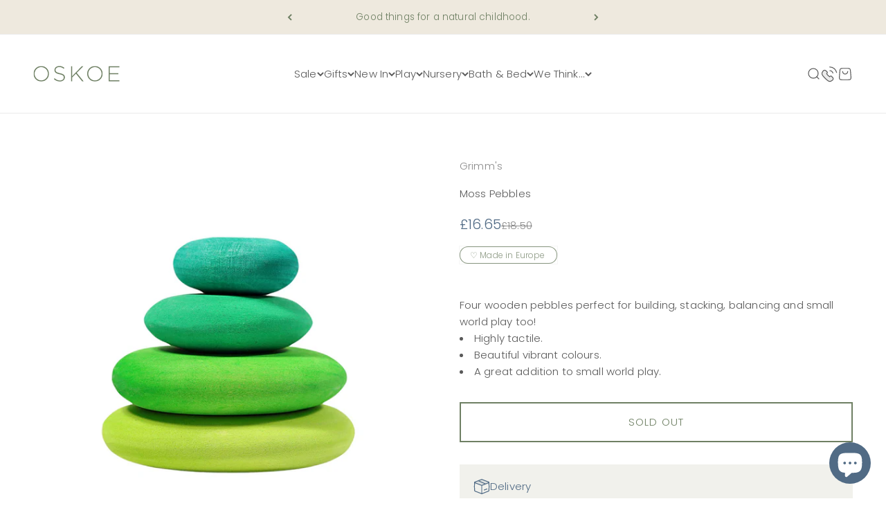

--- FILE ---
content_type: text/html; charset=utf-8
request_url: https://www.oskoe.com/products/grimms-moss-pebbles
body_size: 29204
content:
<!doctype html>

<html class="no-js" lang="en" dir="ltr">
  <head>
    <meta charset="utf-8">
    <meta name="viewport" content="width=device-width, initial-scale=1.0, height=device-height, minimum-scale=1.0, maximum-scale=1.0">
    <meta name="theme-color" content="#ffffff">

    
    
    <title>Grimm&#39;s Wooden Moss Pebbles | Oskoe</title><meta name="description" content="These mesmerising Moss Pebbles from Grimm’s inspire quiet creativity. Designed for building, stacking, and practising the subtle art of balance."><link rel="canonical" href="https://www.oskoe.com/products/grimms-moss-pebbles"><link rel="shortcut icon" href="//www.oskoe.com/cdn/shop/files/Oskoe_Favicon_d22c1af2-07c4-4554-950a-1b0e679eee0c.png?v=1711219312&width=96">
      <link rel="apple-touch-icon" href="//www.oskoe.com/cdn/shop/files/Oskoe_Favicon_d22c1af2-07c4-4554-950a-1b0e679eee0c.png?v=1711219312&width=180"><link rel="preconnect" href="https://cdn.shopify.com">
    <link rel="preconnect" href="https://fonts.shopifycdn.com" crossorigin>
    <link rel="dns-prefetch" href="https://productreviews.shopifycdn.com"><link rel="preload" href="//www.oskoe.com/cdn/fonts/poppins/poppins_n3.05f58335c3209cce17da4f1f1ab324ebe2982441.woff2" as="font" type="font/woff2" crossorigin><link rel="preload" href="//www.oskoe.com/cdn/fonts/poppins/poppins_n3.05f58335c3209cce17da4f1f1ab324ebe2982441.woff2" as="font" type="font/woff2" crossorigin><meta property="og:type" content="product">
  <meta property="og:title" content="Moss Pebbles">
  <meta property="product:price:amount" content="16.65">
  <meta property="product:price:currency" content="GBP"><meta property="og:image" content="http://www.oskoe.com/cdn/shop/files/Grimms-Moss-Pebbles-Main-Image.jpg?v=1683402601&width=2048">
  <meta property="og:image:secure_url" content="https://www.oskoe.com/cdn/shop/files/Grimms-Moss-Pebbles-Main-Image.jpg?v=1683402601&width=2048">
  <meta property="og:image:width" content="2048">
  <meta property="og:image:height" content="2048"><meta property="og:description" content="These mesmerising Moss Pebbles from Grimm’s inspire quiet creativity. Designed for building, stacking, and practising the subtle art of balance."><meta property="og:url" content="https://www.oskoe.com/products/grimms-moss-pebbles">
<meta property="og:site_name" content="Oskoe"><meta name="twitter:card" content="summary"><meta name="twitter:title" content="Moss Pebbles">
  <meta name="twitter:description" content="
These mesmerising Moss Pebbles from Grimm’s inspire quiet creativity. Designed for building, stacking, and practising the subtle art of balance. Little hands will delight in the the joy of creating magical small worlds, while developing fine motor skills along the way. 
Embark on a tranquil journey through a mossy enchanted forest with these organic shapes. Craft a damp hidden cave for mystical forest dwellers or shape a rocky landscape for woodland explorers. 
Lime wood in four mossy green shades. Coloured using non-toxic stains keeping the wood grain visible and lending the pebbles a highly tactile quality."><meta name="twitter:image" content="https://www.oskoe.com/cdn/shop/files/Grimms-Moss-Pebbles-Main-Image.jpg?crop=center&height=1200&v=1683402601&width=1200">
  <meta name="twitter:image:alt" content="Grimm&#39;s Moss Pebbles">
  <script type="application/ld+json">
  {
    "@context": "https://schema.org",
    "@type": "Product",
    "productID": 8312026792235,
    "offers": [{
          "@type": "Offer",
          "name": "Moss Pebbles",
          "availability":"https://schema.org/OutOfStock",
          "price": 16.65,
          "priceCurrency": "GBP",
          "priceValidUntil": "2026-01-31","gtin": "4048565100588","url": "https://www.oskoe.com/products/grimms-moss-pebbles?variant=45202150490411"
        }
],"brand": {
      "@type": "Brand",
      "name": "Grimm's"
    },
    "name": "Moss Pebbles",
    "description": "\nThese mesmerising Moss Pebbles from Grimm’s inspire quiet creativity. Designed for building, stacking, and practising the subtle art of balance. Little hands will delight in the the joy of creating magical small worlds, while developing fine motor skills along the way. \nEmbark on a tranquil journey through a mossy enchanted forest with these organic shapes. Craft a damp hidden cave for mystical forest dwellers or shape a rocky landscape for woodland explorers. \nLime wood in four mossy green shades. Coloured using non-toxic stains keeping the wood grain visible and lending the pebbles a highly tactile quality.",
    "category": "Toys",
    "url": "https://www.oskoe.com/products/grimms-moss-pebbles",
    "sku": "","gtin": "4048565100588","weight": {
        "@type": "QuantitativeValue",
        "unitCode": "kg",
        "value": 0.25
      },"image": {
      "@type": "ImageObject",
      "url": "https://www.oskoe.com/cdn/shop/files/Grimms-Moss-Pebbles-Main-Image.jpg?v=1683402601&width=1024",
      "image": "https://www.oskoe.com/cdn/shop/files/Grimms-Moss-Pebbles-Main-Image.jpg?v=1683402601&width=1024",
      "name": "Grimm's Moss Pebbles",
      "width": "1024",
      "height": "1024"
    }
  }
  </script>



  <script type="application/ld+json">
  {
    "@context": "https://schema.org",
    "@type": "BreadcrumbList",
  "itemListElement": [{
      "@type": "ListItem",
      "position": 1,
      "name": "Home",
      "item": "https://www.oskoe.com"
    },{
          "@type": "ListItem",
          "position": 2,
          "name": "Moss Pebbles",
          "item": "https://www.oskoe.com/products/grimms-moss-pebbles"
        }]
  }
  </script>

<style>/* Typography (heading) */
  @font-face {
  font-family: Poppins;
  font-weight: 300;
  font-style: normal;
  font-display: fallback;
  src: url("//www.oskoe.com/cdn/fonts/poppins/poppins_n3.05f58335c3209cce17da4f1f1ab324ebe2982441.woff2") format("woff2"),
       url("//www.oskoe.com/cdn/fonts/poppins/poppins_n3.6971368e1f131d2c8ff8e3a44a36b577fdda3ff5.woff") format("woff");
}

@font-face {
  font-family: Poppins;
  font-weight: 300;
  font-style: italic;
  font-display: fallback;
  src: url("//www.oskoe.com/cdn/fonts/poppins/poppins_i3.8536b4423050219f608e17f134fe9ea3b01ed890.woff2") format("woff2"),
       url("//www.oskoe.com/cdn/fonts/poppins/poppins_i3.0f4433ada196bcabf726ed78f8e37e0995762f7f.woff") format("woff");
}

/* Typography (body) */
  @font-face {
  font-family: Poppins;
  font-weight: 300;
  font-style: normal;
  font-display: fallback;
  src: url("//www.oskoe.com/cdn/fonts/poppins/poppins_n3.05f58335c3209cce17da4f1f1ab324ebe2982441.woff2") format("woff2"),
       url("//www.oskoe.com/cdn/fonts/poppins/poppins_n3.6971368e1f131d2c8ff8e3a44a36b577fdda3ff5.woff") format("woff");
}

@font-face {
  font-family: Poppins;
  font-weight: 300;
  font-style: italic;
  font-display: fallback;
  src: url("//www.oskoe.com/cdn/fonts/poppins/poppins_i3.8536b4423050219f608e17f134fe9ea3b01ed890.woff2") format("woff2"),
       url("//www.oskoe.com/cdn/fonts/poppins/poppins_i3.0f4433ada196bcabf726ed78f8e37e0995762f7f.woff") format("woff");
}

@font-face {
  font-family: Poppins;
  font-weight: 400;
  font-style: normal;
  font-display: fallback;
  src: url("//www.oskoe.com/cdn/fonts/poppins/poppins_n4.0ba78fa5af9b0e1a374041b3ceaadf0a43b41362.woff2") format("woff2"),
       url("//www.oskoe.com/cdn/fonts/poppins/poppins_n4.214741a72ff2596839fc9760ee7a770386cf16ca.woff") format("woff");
}

@font-face {
  font-family: Poppins;
  font-weight: 400;
  font-style: italic;
  font-display: fallback;
  src: url("//www.oskoe.com/cdn/fonts/poppins/poppins_i4.846ad1e22474f856bd6b81ba4585a60799a9f5d2.woff2") format("woff2"),
       url("//www.oskoe.com/cdn/fonts/poppins/poppins_i4.56b43284e8b52fc64c1fd271f289a39e8477e9ec.woff") format("woff");
}

:root {
    /**
     * ---------------------------------------------------------------------
     * SPACING VARIABLES
     *
     * We are using a spacing inspired from frameworks like Tailwind CSS.
     * ---------------------------------------------------------------------
     */
    --spacing-0-5: 0.125rem; /* 2px */
    --spacing-1: 0.25rem; /* 4px */
    --spacing-1-5: 0.375rem; /* 6px */
    --spacing-2: 0.5rem; /* 8px */
    --spacing-2-5: 0.625rem; /* 10px */
    --spacing-3: 0.75rem; /* 12px */
    --spacing-3-5: 0.875rem; /* 14px */
    --spacing-4: 1rem; /* 16px */
    --spacing-4-5: 1.125rem; /* 18px */
    --spacing-5: 1.25rem; /* 20px */
    --spacing-5-5: 1.375rem; /* 22px */
    --spacing-6: 1.5rem; /* 24px */
    --spacing-6-5: 1.625rem; /* 26px */
    --spacing-7: 1.75rem; /* 28px */
    --spacing-7-5: 1.875rem; /* 30px */
    --spacing-8: 2rem; /* 32px */
    --spacing-8-5: 2.125rem; /* 34px */
    --spacing-9: 2.25rem; /* 36px */
    --spacing-9-5: 2.375rem; /* 38px */
    --spacing-10: 2.5rem; /* 40px */
    --spacing-11: 2.75rem; /* 44px */
    --spacing-12: 3rem; /* 48px */
    --spacing-14: 3.5rem; /* 56px */
    --spacing-16: 4rem; /* 64px */
    --spacing-18: 4.5rem; /* 72px */
    --spacing-20: 5rem; /* 80px */
    --spacing-24: 6rem; /* 96px */
    --spacing-28: 7rem; /* 112px */
    --spacing-32: 8rem; /* 128px */
    --spacing-36: 9rem; /* 144px */
    --spacing-40: 10rem; /* 160px */
    --spacing-44: 11rem; /* 176px */
    --spacing-48: 12rem; /* 192px */
    --spacing-52: 13rem; /* 208px */
    --spacing-56: 14rem; /* 224px */
    --spacing-60: 15rem; /* 240px */
    --spacing-64: 16rem; /* 256px */
    --spacing-72: 18rem; /* 288px */
    --spacing-80: 20rem; /* 320px */
    --spacing-96: 24rem; /* 384px */

    /* Container */
    --container-max-width: 1300px;
    --container-narrow-max-width: 1050px;
    --container-gutter: var(--spacing-5);
    --section-outer-spacing-block: var(--spacing-8);
    --section-inner-max-spacing-block: var(--spacing-8);
    --section-inner-spacing-inline: var(--container-gutter);
    --section-stack-spacing-block: var(--spacing-8);

    /* Grid gutter */
    --grid-gutter: var(--spacing-5);

    /* Product list settings */
    --product-list-row-gap: var(--spacing-8);
    --product-list-column-gap: var(--grid-gutter);

    /* Form settings */
    --input-gap: var(--spacing-2);
    --input-height: 2.625rem;
    --input-padding-inline: var(--spacing-4);

    /* Other sizes */
    --sticky-area-height: calc(var(--sticky-announcement-bar-enabled, 0) * var(--announcement-bar-height, 0px) + var(--sticky-header-enabled, 0) * var(--header-height, 0px));

    /* RTL support */
    --transform-logical-flip: 1;
    --transform-origin-start: left;
    --transform-origin-end: right;

    /**
     * ---------------------------------------------------------------------
     * TYPOGRAPHY
     * ---------------------------------------------------------------------
     */

    /* Font properties */
    --heading-font-family: Poppins, sans-serif;
    --heading-font-weight: 300;
    --heading-font-style: normal;
    --heading-text-transform: normal;
    --heading-letter-spacing: 0.0em;
    --text-font-family: Poppins, sans-serif;
    --text-font-weight: 300;
    --text-font-style: normal;
    --text-letter-spacing: 0.01em;

    /* Font sizes */
    --text-h0: 2.5rem;
    --text-h1: 1.75rem;
    --text-h2: 1.5rem;
    --text-h3: 1.375rem;
    --text-h4: 1.125rem;
    --text-h5: 1.125rem;
    --text-h6: 1rem;
    --text-xs: 0.75rem;
    --text-sm: 0.8125rem;
    --text-base: 0.9375rem;
    --text-lg: 1.1875rem;

    /**
     * ---------------------------------------------------------------------
     * COLORS
     * ---------------------------------------------------------------------
     */

    /* Color settings */--accent: 111 128 100;
    --text-primary: 90 90 90;
    --background-primary: 255 255 255;
    --dialog-background: 255 255 255;
    --border-color: var(--text-color, var(--text-primary)) / 0.12;

    /* Button colors */
    --button-background-primary: 111 128 100;
    --button-text-primary: 255 255 255;
    --button-background-secondary: 111 128 100;
    --button-text-secondary: 255 255 255;

    /* Status colors */
    --success-background: 238 240 236;
    --success-text: 111 128 100;
    --warning-background: 252 240 227;
    --warning-text: 227 126 22;
    --error-background: 245 229 229;
    --error-text: 170 40 38;

    /* Product colors */
    --on-sale-text: 81 107 133;
    --on-sale-badge-background: 81 107 133;
    --on-sale-badge-text: 255 255 255;
    --sold-out-badge-background: 190 189 185;
    --sold-out-badge-text: 0 0 0;
    --primary-badge-background: 111 128 100;
    --primary-badge-text: 255 255 255;
    --star-color: 255 183 74;
    --product-card-background: 255 255 255;
    --product-card-text: 90 90 90;

    /* Header colors */
    --header-background: 255 255 255;
    --header-text: 90 90 90;

    /* Footer colors */
    --footer-background: 242 242 242;
    --footer-text: 90 90 90;

    /* Rounded variables (used for border radius) */
    --rounded-xs: 0.0rem;
    --rounded-sm: 0.0rem;
    --rounded: 0.0rem;
    --rounded-lg: 0.0rem;
    --rounded-full: 9999px;

    --rounded-button: 0.0rem;
    --rounded-input: 0.0rem;

    /* Box shadow */
    --shadow-sm: 0 2px 8px rgb(var(--text-primary) / 0.0);
    --shadow: 0 5px 15px rgb(var(--text-primary) / 0.0);
    --shadow-md: 0 5px 30px rgb(var(--text-primary) / 0.0);
    --shadow-block: 0px 18px 50px rgb(var(--text-primary) / 0.0);

    /**
     * ---------------------------------------------------------------------
     * OTHER
     * ---------------------------------------------------------------------
     */

    --cursor-close-svg-url: url(//www.oskoe.com/cdn/shop/t/30/assets/cursor-close.svg?v=147174565022153725511685705995);
    --cursor-zoom-in-svg-url: url(//www.oskoe.com/cdn/shop/t/30/assets/cursor-zoom-in.svg?v=154953035094101115921685705995);
    --cursor-zoom-out-svg-url: url(//www.oskoe.com/cdn/shop/t/30/assets/cursor-zoom-out.svg?v=16155520337305705181685705995);
    --checkmark-svg-url: url(//www.oskoe.com/cdn/shop/t/30/assets/checkmark.svg?v=77552481021870063511685705995);
  }

  [dir="rtl"]:root {
    /* RTL support */
    --transform-logical-flip: -1;
    --transform-origin-start: right;
    --transform-origin-end: left;
  }

  @media screen and (min-width: 700px) {
    :root {
      /* Typography (font size) */
      --text-h0: 3.25rem;
      --text-h1: 2.25rem;
      --text-h2: 1.75rem;
      --text-h3: 1.625rem;
      --text-h4: 1.25rem;
      --text-h5: 1.25rem;
      --text-h6: 1.125rem;

      --text-xs: 0.6875rem;
      --text-sm: 0.8125rem;
      --text-base: 0.9375rem;
      --text-lg: 1.1875rem;

      /* Spacing */
      --container-gutter: 2rem;
      --section-outer-spacing-block: var(--spacing-12);
      --section-inner-max-spacing-block: var(--spacing-10);
      --section-inner-spacing-inline: var(--spacing-12);
      --section-stack-spacing-block: var(--spacing-10);

      /* Grid gutter */
      --grid-gutter: var(--spacing-6);

      /* Product list settings */
      --product-list-row-gap: var(--spacing-12);

      /* Form settings */
      --input-gap: 1rem;
      --input-height: 3.125rem;
      --input-padding-inline: var(--spacing-5);
    }
  }

  @media screen and (min-width: 1000px) {
    :root {
      /* Spacing settings */
      --container-gutter: var(--spacing-12);
      --section-outer-spacing-block: var(--spacing-14);
      --section-inner-max-spacing-block: var(--spacing-12);
      --section-inner-spacing-inline: var(--spacing-16);
      --section-stack-spacing-block: var(--spacing-10);
    }
  }

  @media screen and (min-width: 1150px) {
    :root {
      /* Spacing settings */
      --container-gutter: var(--spacing-12);
      --section-outer-spacing-block: var(--spacing-14);
      --section-inner-max-spacing-block: var(--spacing-12);
      --section-inner-spacing-inline: var(--spacing-16);
      --section-stack-spacing-block: var(--spacing-12);
    }
  }

  @media screen and (min-width: 1400px) {
    :root {
      /* Typography (font size) */
      --text-h0: 4rem;
      --text-h1: 3rem;
      /* original --text-h2: 2.5rem;*/
      --text-h2: 2.5rem;
      --text-h3: 1.75rem;
      --text-h4: 1.5rem;
      --text-h5: 1.25rem;
      --text-h6: 1.25rem;

      --section-outer-spacing-block: var(--spacing-16);
      --section-inner-max-spacing-block: var(--spacing-14);
      --section-inner-spacing-inline: var(--spacing-18);
    }
  }

  @media screen and (min-width: 1600px) {
    :root {
      --section-outer-spacing-block: var(--spacing-16);
      --section-inner-max-spacing-block: var(--spacing-16);
      --section-inner-spacing-inline: var(--spacing-20);
    }
  }

  /**
   * ---------------------------------------------------------------------
   * LIQUID DEPENDANT CSS
   *
   * Our main CSS is Liquid free, but some very specific features depend on
   * theme settings, so we have them here
   * ---------------------------------------------------------------------
   */@media screen and (pointer: fine) {
        /* The !important are for the Shopify Payment button to ensure we override the default from Shopify styles */
        .button:not([disabled]):not(.button--outline):hover, .btn:not([disabled]):hover, .shopify-payment-button__button--unbranded:not([disabled]):hover {
          background-color: transparent !important;
          color: rgb(var(--button-outline-color) / var(--button-background-opacity, 1)) !important;
          box-shadow: inset 0 0 0 2px currentColor !important;
        }

        .button--outline:not([disabled]):hover {
          background: rgb(var(--button-background));
          color: rgb(var(--button-text-color));
          box-shadow: inset 0 0 0 2px rgb(var(--button-background));
        }
      }</style><script>
  document.documentElement.classList.replace('no-js', 'js');

  // This allows to expose several variables to the global scope, to be used in scripts
  window.themeVariables = {
    settings: {
      showPageTransition: true,
      headingApparition: "none",
      pageType: "product",
      moneyFormat: "\u0026pound;{{amount}}",
      moneyWithCurrencyFormat: "\u0026pound;{{amount}} GBP",
      currencyCodeEnabled: false,
      cartType: "drawer",
      showDiscount: true,
      discountMode: "percentage"
    },

    strings: {
      accessibilityClose: "Close",
      accessibilityNext: "Next",
      accessibilityPrevious: "Previous",
      addToCartButton: "Add to Basket",
      soldOutButton: "Sold out",
      preOrderButton: "Pre-order",
      unavailableButton: "Unavailable",
      closeGallery: "Close gallery",
      zoomGallery: "Zoom",
      errorGallery: "Image cannot be loaded",
      soldOutBadge: "Sold out",
      discountBadge: "Save @@",
      sku: "SKU:",
      searchNoResults: "No results could be found.",
      addOrderNote: "Add Gift Note",
      editOrderNote: "Edit Gift Note",
      shippingEstimatorNoResults: "Sorry, we do not deliver to your address.",
      shippingEstimatorOneResult: "There is one delivery rate for your address:",
      shippingEstimatorMultipleResults: "There are several delivery rates for your address:",
      shippingEstimatorError: "One or more error occurred while retrieving delivery rates:"
    },

    breakpoints: {
      'sm': 'screen and (min-width: 700px)',
      'md': 'screen and (min-width: 1000px)',
      'lg': 'screen and (min-width: 1150px)',
      'xl': 'screen and (min-width: 1400px)',

      'sm-max': 'screen and (max-width: 699px)',
      'md-max': 'screen and (max-width: 999px)',
      'lg-max': 'screen and (max-width: 1149px)',
      'xl-max': 'screen and (max-width: 1399px)'
    }
  };window.addEventListener('DOMContentLoaded', () => {
      const isReloaded = (window.performance.navigation && window.performance.navigation.type === 1) || window.performance.getEntriesByType('navigation').map((nav) => nav.type).includes('reload');

      if ('animate' in document.documentElement && window.matchMedia('(prefers-reduced-motion: no-preference)').matches && document.referrer.includes(location.host) && !isReloaded) {
        document.body.animate({opacity: [0, 1]}, {duration: 115, fill: 'forwards'});
      }
    });

    window.addEventListener('pageshow', (event) => {
      document.body.classList.remove('page-transition');

      if (event.persisted) {
        document.body.animate({opacity: [0, 1]}, {duration: 0, fill: 'forwards'});
      }
    });// For detecting native share
  document.documentElement.classList.add(`native-share--${navigator.share ? 'enabled' : 'disabled'}`);// We save the product ID in local storage to be eventually used for recently viewed section
    try {
      const recentlyViewedProducts = new Set(JSON.parse(localStorage.getItem('theme:recently-viewed-products') || '[]'));

      recentlyViewedProducts.delete(8312026792235); // Delete first to re-move the product
      recentlyViewedProducts.add(8312026792235);

      localStorage.setItem('theme:recently-viewed-products', JSON.stringify(Array.from(recentlyViewedProducts.values()).reverse()));
    } catch (e) {
      // Safari in private mode does not allow setting item, we silently fail
    }</script><script type="module" src="//www.oskoe.com/cdn/shop/t/30/assets/vendor.min.js?v=121921991170621470881685705995"></script>
    <script type="module" src="//www.oskoe.com/cdn/shop/t/30/assets/theme.js?v=77162606376884186531697281018"></script>
    <script type="module" src="//www.oskoe.com/cdn/shop/t/30/assets/sections.js?v=48779757543419887551697287262"></script>
    <script>
    if (window.location.pathname === '/collections' || window.location.pathname === '/collections/' || window.location.pathname === '/products' || window.location.pathname === '/products/') {
    window.location.href = '/';
    }
    </script>

    <script>window.performance && window.performance.mark && window.performance.mark('shopify.content_for_header.start');</script><meta name="google-site-verification" content="Vc6XRxhy_obUxTm_GGDouxkIzXfESlMpb5ITJpNd8Uw">
<meta id="shopify-digital-wallet" name="shopify-digital-wallet" content="/8806796/digital_wallets/dialog">
<meta name="shopify-checkout-api-token" content="4f25c1d546bb6e893ee1370bc003412d">
<meta id="in-context-paypal-metadata" data-shop-id="8806796" data-venmo-supported="false" data-environment="production" data-locale="en_US" data-paypal-v4="true" data-currency="GBP">
<link rel="alternate" type="application/json+oembed" href="https://www.oskoe.com/products/grimms-moss-pebbles.oembed">
<script async="async" src="/checkouts/internal/preloads.js?locale=en-GB"></script>
<script id="apple-pay-shop-capabilities" type="application/json">{"shopId":8806796,"countryCode":"GB","currencyCode":"GBP","merchantCapabilities":["supports3DS"],"merchantId":"gid:\/\/shopify\/Shop\/8806796","merchantName":"Oskoe","requiredBillingContactFields":["postalAddress","email","phone"],"requiredShippingContactFields":["postalAddress","email","phone"],"shippingType":"shipping","supportedNetworks":["visa","maestro","masterCard","amex","discover","elo"],"total":{"type":"pending","label":"Oskoe","amount":"1.00"},"shopifyPaymentsEnabled":true,"supportsSubscriptions":true}</script>
<script id="shopify-features" type="application/json">{"accessToken":"4f25c1d546bb6e893ee1370bc003412d","betas":["rich-media-storefront-analytics"],"domain":"www.oskoe.com","predictiveSearch":true,"shopId":8806796,"locale":"en"}</script>
<script>var Shopify = Shopify || {};
Shopify.shop = "oskoe.myshopify.com";
Shopify.locale = "en";
Shopify.currency = {"active":"GBP","rate":"1.0"};
Shopify.country = "GB";
Shopify.theme = {"name":"Impact - Oskoe 1.0","id":151491019051,"schema_name":"Impact","schema_version":"4.3.2","theme_store_id":1190,"role":"main"};
Shopify.theme.handle = "null";
Shopify.theme.style = {"id":null,"handle":null};
Shopify.cdnHost = "www.oskoe.com/cdn";
Shopify.routes = Shopify.routes || {};
Shopify.routes.root = "/";</script>
<script type="module">!function(o){(o.Shopify=o.Shopify||{}).modules=!0}(window);</script>
<script>!function(o){function n(){var o=[];function n(){o.push(Array.prototype.slice.apply(arguments))}return n.q=o,n}var t=o.Shopify=o.Shopify||{};t.loadFeatures=n(),t.autoloadFeatures=n()}(window);</script>
<script id="shop-js-analytics" type="application/json">{"pageType":"product"}</script>
<script defer="defer" async type="module" src="//www.oskoe.com/cdn/shopifycloud/shop-js/modules/v2/client.init-shop-cart-sync_BdyHc3Nr.en.esm.js"></script>
<script defer="defer" async type="module" src="//www.oskoe.com/cdn/shopifycloud/shop-js/modules/v2/chunk.common_Daul8nwZ.esm.js"></script>
<script type="module">
  await import("//www.oskoe.com/cdn/shopifycloud/shop-js/modules/v2/client.init-shop-cart-sync_BdyHc3Nr.en.esm.js");
await import("//www.oskoe.com/cdn/shopifycloud/shop-js/modules/v2/chunk.common_Daul8nwZ.esm.js");

  window.Shopify.SignInWithShop?.initShopCartSync?.({"fedCMEnabled":true,"windoidEnabled":true});

</script>
<script>(function() {
  var isLoaded = false;
  function asyncLoad() {
    if (isLoaded) return;
    isLoaded = true;
    var urls = ["https:\/\/manual-related-products-app.herokuapp.com\/js\/rp.js?shop=oskoe.myshopify.com","https:\/\/s3.eu-west-1.amazonaws.com\/production-klarna-il-shopify-osm\/a6c5e37d3b587ca7438f15aa90b429b47085a035\/oskoe.myshopify.com-1708608003003.js?shop=oskoe.myshopify.com"];
    for (var i = 0; i < urls.length; i++) {
      var s = document.createElement('script');
      s.type = 'text/javascript';
      s.async = true;
      s.src = urls[i];
      var x = document.getElementsByTagName('script')[0];
      x.parentNode.insertBefore(s, x);
    }
  };
  if(window.attachEvent) {
    window.attachEvent('onload', asyncLoad);
  } else {
    window.addEventListener('load', asyncLoad, false);
  }
})();</script>
<script id="__st">var __st={"a":8806796,"offset":0,"reqid":"e9123b81-2e56-4bad-b309-03ce97350fdf-1769000016","pageurl":"www.oskoe.com\/products\/grimms-moss-pebbles","u":"d16fd562aae9","p":"product","rtyp":"product","rid":8312026792235};</script>
<script>window.ShopifyPaypalV4VisibilityTracking = true;</script>
<script id="captcha-bootstrap">!function(){'use strict';const t='contact',e='account',n='new_comment',o=[[t,t],['blogs',n],['comments',n],[t,'customer']],c=[[e,'customer_login'],[e,'guest_login'],[e,'recover_customer_password'],[e,'create_customer']],r=t=>t.map((([t,e])=>`form[action*='/${t}']:not([data-nocaptcha='true']) input[name='form_type'][value='${e}']`)).join(','),a=t=>()=>t?[...document.querySelectorAll(t)].map((t=>t.form)):[];function s(){const t=[...o],e=r(t);return a(e)}const i='password',u='form_key',d=['recaptcha-v3-token','g-recaptcha-response','h-captcha-response',i],f=()=>{try{return window.sessionStorage}catch{return}},m='__shopify_v',_=t=>t.elements[u];function p(t,e,n=!1){try{const o=window.sessionStorage,c=JSON.parse(o.getItem(e)),{data:r}=function(t){const{data:e,action:n}=t;return t[m]||n?{data:e,action:n}:{data:t,action:n}}(c);for(const[e,n]of Object.entries(r))t.elements[e]&&(t.elements[e].value=n);n&&o.removeItem(e)}catch(o){console.error('form repopulation failed',{error:o})}}const l='form_type',E='cptcha';function T(t){t.dataset[E]=!0}const w=window,h=w.document,L='Shopify',v='ce_forms',y='captcha';let A=!1;((t,e)=>{const n=(g='f06e6c50-85a8-45c8-87d0-21a2b65856fe',I='https://cdn.shopify.com/shopifycloud/storefront-forms-hcaptcha/ce_storefront_forms_captcha_hcaptcha.v1.5.2.iife.js',D={infoText:'Protected by hCaptcha',privacyText:'Privacy',termsText:'Terms'},(t,e,n)=>{const o=w[L][v],c=o.bindForm;if(c)return c(t,g,e,D).then(n);var r;o.q.push([[t,g,e,D],n]),r=I,A||(h.body.append(Object.assign(h.createElement('script'),{id:'captcha-provider',async:!0,src:r})),A=!0)});var g,I,D;w[L]=w[L]||{},w[L][v]=w[L][v]||{},w[L][v].q=[],w[L][y]=w[L][y]||{},w[L][y].protect=function(t,e){n(t,void 0,e),T(t)},Object.freeze(w[L][y]),function(t,e,n,w,h,L){const[v,y,A,g]=function(t,e,n){const i=e?o:[],u=t?c:[],d=[...i,...u],f=r(d),m=r(i),_=r(d.filter((([t,e])=>n.includes(e))));return[a(f),a(m),a(_),s()]}(w,h,L),I=t=>{const e=t.target;return e instanceof HTMLFormElement?e:e&&e.form},D=t=>v().includes(t);t.addEventListener('submit',(t=>{const e=I(t);if(!e)return;const n=D(e)&&!e.dataset.hcaptchaBound&&!e.dataset.recaptchaBound,o=_(e),c=g().includes(e)&&(!o||!o.value);(n||c)&&t.preventDefault(),c&&!n&&(function(t){try{if(!f())return;!function(t){const e=f();if(!e)return;const n=_(t);if(!n)return;const o=n.value;o&&e.removeItem(o)}(t);const e=Array.from(Array(32),(()=>Math.random().toString(36)[2])).join('');!function(t,e){_(t)||t.append(Object.assign(document.createElement('input'),{type:'hidden',name:u})),t.elements[u].value=e}(t,e),function(t,e){const n=f();if(!n)return;const o=[...t.querySelectorAll(`input[type='${i}']`)].map((({name:t})=>t)),c=[...d,...o],r={};for(const[a,s]of new FormData(t).entries())c.includes(a)||(r[a]=s);n.setItem(e,JSON.stringify({[m]:1,action:t.action,data:r}))}(t,e)}catch(e){console.error('failed to persist form',e)}}(e),e.submit())}));const S=(t,e)=>{t&&!t.dataset[E]&&(n(t,e.some((e=>e===t))),T(t))};for(const o of['focusin','change'])t.addEventListener(o,(t=>{const e=I(t);D(e)&&S(e,y())}));const B=e.get('form_key'),M=e.get(l),P=B&&M;t.addEventListener('DOMContentLoaded',(()=>{const t=y();if(P)for(const e of t)e.elements[l].value===M&&p(e,B);[...new Set([...A(),...v().filter((t=>'true'===t.dataset.shopifyCaptcha))])].forEach((e=>S(e,t)))}))}(h,new URLSearchParams(w.location.search),n,t,e,['guest_login'])})(!0,!0)}();</script>
<script integrity="sha256-4kQ18oKyAcykRKYeNunJcIwy7WH5gtpwJnB7kiuLZ1E=" data-source-attribution="shopify.loadfeatures" defer="defer" src="//www.oskoe.com/cdn/shopifycloud/storefront/assets/storefront/load_feature-a0a9edcb.js" crossorigin="anonymous"></script>
<script data-source-attribution="shopify.dynamic_checkout.dynamic.init">var Shopify=Shopify||{};Shopify.PaymentButton=Shopify.PaymentButton||{isStorefrontPortableWallets:!0,init:function(){window.Shopify.PaymentButton.init=function(){};var t=document.createElement("script");t.src="https://www.oskoe.com/cdn/shopifycloud/portable-wallets/latest/portable-wallets.en.js",t.type="module",document.head.appendChild(t)}};
</script>
<script data-source-attribution="shopify.dynamic_checkout.buyer_consent">
  function portableWalletsHideBuyerConsent(e){var t=document.getElementById("shopify-buyer-consent"),n=document.getElementById("shopify-subscription-policy-button");t&&n&&(t.classList.add("hidden"),t.setAttribute("aria-hidden","true"),n.removeEventListener("click",e))}function portableWalletsShowBuyerConsent(e){var t=document.getElementById("shopify-buyer-consent"),n=document.getElementById("shopify-subscription-policy-button");t&&n&&(t.classList.remove("hidden"),t.removeAttribute("aria-hidden"),n.addEventListener("click",e))}window.Shopify?.PaymentButton&&(window.Shopify.PaymentButton.hideBuyerConsent=portableWalletsHideBuyerConsent,window.Shopify.PaymentButton.showBuyerConsent=portableWalletsShowBuyerConsent);
</script>
<script data-source-attribution="shopify.dynamic_checkout.cart.bootstrap">document.addEventListener("DOMContentLoaded",(function(){function t(){return document.querySelector("shopify-accelerated-checkout-cart, shopify-accelerated-checkout")}if(t())Shopify.PaymentButton.init();else{new MutationObserver((function(e,n){t()&&(Shopify.PaymentButton.init(),n.disconnect())})).observe(document.body,{childList:!0,subtree:!0})}}));
</script>
<link id="shopify-accelerated-checkout-styles" rel="stylesheet" media="screen" href="https://www.oskoe.com/cdn/shopifycloud/portable-wallets/latest/accelerated-checkout-backwards-compat.css" crossorigin="anonymous">
<style id="shopify-accelerated-checkout-cart">
        #shopify-buyer-consent {
  margin-top: 1em;
  display: inline-block;
  width: 100%;
}

#shopify-buyer-consent.hidden {
  display: none;
}

#shopify-subscription-policy-button {
  background: none;
  border: none;
  padding: 0;
  text-decoration: underline;
  font-size: inherit;
  cursor: pointer;
}

#shopify-subscription-policy-button::before {
  box-shadow: none;
}

      </style>

<script>window.performance && window.performance.mark && window.performance.mark('shopify.content_for_header.end');</script>
<link href="//www.oskoe.com/cdn/shop/t/30/assets/theme.css?v=148348884175111537991730242610" rel="stylesheet" type="text/css" media="all" />
    <script>
      window.dataLayer = window.dataLayer || [];
      function gtag(){dataLayer.push(arguments);}
      gtag('consent', 'default', {
      'ad_storage': 'granted',
      'analytics_storage': 'granted',
      'ad_user_data': 'granted',
      'ad_user_data': 'granted',
      'ad_personalization': 'granted'

      });
    </script>
    
  <script src="https://cdn.shopify.com/extensions/e8878072-2f6b-4e89-8082-94b04320908d/inbox-1254/assets/inbox-chat-loader.js" type="text/javascript" defer="defer"></script>
<link href="https://monorail-edge.shopifysvc.com" rel="dns-prefetch">
<script>(function(){if ("sendBeacon" in navigator && "performance" in window) {try {var session_token_from_headers = performance.getEntriesByType('navigation')[0].serverTiming.find(x => x.name == '_s').description;} catch {var session_token_from_headers = undefined;}var session_cookie_matches = document.cookie.match(/_shopify_s=([^;]*)/);var session_token_from_cookie = session_cookie_matches && session_cookie_matches.length === 2 ? session_cookie_matches[1] : "";var session_token = session_token_from_headers || session_token_from_cookie || "";function handle_abandonment_event(e) {var entries = performance.getEntries().filter(function(entry) {return /monorail-edge.shopifysvc.com/.test(entry.name);});if (!window.abandonment_tracked && entries.length === 0) {window.abandonment_tracked = true;var currentMs = Date.now();var navigation_start = performance.timing.navigationStart;var payload = {shop_id: 8806796,url: window.location.href,navigation_start,duration: currentMs - navigation_start,session_token,page_type: "product"};window.navigator.sendBeacon("https://monorail-edge.shopifysvc.com/v1/produce", JSON.stringify({schema_id: "online_store_buyer_site_abandonment/1.1",payload: payload,metadata: {event_created_at_ms: currentMs,event_sent_at_ms: currentMs}}));}}window.addEventListener('pagehide', handle_abandonment_event);}}());</script>
<script id="web-pixels-manager-setup">(function e(e,d,r,n,o){if(void 0===o&&(o={}),!Boolean(null===(a=null===(i=window.Shopify)||void 0===i?void 0:i.analytics)||void 0===a?void 0:a.replayQueue)){var i,a;window.Shopify=window.Shopify||{};var t=window.Shopify;t.analytics=t.analytics||{};var s=t.analytics;s.replayQueue=[],s.publish=function(e,d,r){return s.replayQueue.push([e,d,r]),!0};try{self.performance.mark("wpm:start")}catch(e){}var l=function(){var e={modern:/Edge?\/(1{2}[4-9]|1[2-9]\d|[2-9]\d{2}|\d{4,})\.\d+(\.\d+|)|Firefox\/(1{2}[4-9]|1[2-9]\d|[2-9]\d{2}|\d{4,})\.\d+(\.\d+|)|Chrom(ium|e)\/(9{2}|\d{3,})\.\d+(\.\d+|)|(Maci|X1{2}).+ Version\/(15\.\d+|(1[6-9]|[2-9]\d|\d{3,})\.\d+)([,.]\d+|)( \(\w+\)|)( Mobile\/\w+|) Safari\/|Chrome.+OPR\/(9{2}|\d{3,})\.\d+\.\d+|(CPU[ +]OS|iPhone[ +]OS|CPU[ +]iPhone|CPU IPhone OS|CPU iPad OS)[ +]+(15[._]\d+|(1[6-9]|[2-9]\d|\d{3,})[._]\d+)([._]\d+|)|Android:?[ /-](13[3-9]|1[4-9]\d|[2-9]\d{2}|\d{4,})(\.\d+|)(\.\d+|)|Android.+Firefox\/(13[5-9]|1[4-9]\d|[2-9]\d{2}|\d{4,})\.\d+(\.\d+|)|Android.+Chrom(ium|e)\/(13[3-9]|1[4-9]\d|[2-9]\d{2}|\d{4,})\.\d+(\.\d+|)|SamsungBrowser\/([2-9]\d|\d{3,})\.\d+/,legacy:/Edge?\/(1[6-9]|[2-9]\d|\d{3,})\.\d+(\.\d+|)|Firefox\/(5[4-9]|[6-9]\d|\d{3,})\.\d+(\.\d+|)|Chrom(ium|e)\/(5[1-9]|[6-9]\d|\d{3,})\.\d+(\.\d+|)([\d.]+$|.*Safari\/(?![\d.]+ Edge\/[\d.]+$))|(Maci|X1{2}).+ Version\/(10\.\d+|(1[1-9]|[2-9]\d|\d{3,})\.\d+)([,.]\d+|)( \(\w+\)|)( Mobile\/\w+|) Safari\/|Chrome.+OPR\/(3[89]|[4-9]\d|\d{3,})\.\d+\.\d+|(CPU[ +]OS|iPhone[ +]OS|CPU[ +]iPhone|CPU IPhone OS|CPU iPad OS)[ +]+(10[._]\d+|(1[1-9]|[2-9]\d|\d{3,})[._]\d+)([._]\d+|)|Android:?[ /-](13[3-9]|1[4-9]\d|[2-9]\d{2}|\d{4,})(\.\d+|)(\.\d+|)|Mobile Safari.+OPR\/([89]\d|\d{3,})\.\d+\.\d+|Android.+Firefox\/(13[5-9]|1[4-9]\d|[2-9]\d{2}|\d{4,})\.\d+(\.\d+|)|Android.+Chrom(ium|e)\/(13[3-9]|1[4-9]\d|[2-9]\d{2}|\d{4,})\.\d+(\.\d+|)|Android.+(UC? ?Browser|UCWEB|U3)[ /]?(15\.([5-9]|\d{2,})|(1[6-9]|[2-9]\d|\d{3,})\.\d+)\.\d+|SamsungBrowser\/(5\.\d+|([6-9]|\d{2,})\.\d+)|Android.+MQ{2}Browser\/(14(\.(9|\d{2,})|)|(1[5-9]|[2-9]\d|\d{3,})(\.\d+|))(\.\d+|)|K[Aa][Ii]OS\/(3\.\d+|([4-9]|\d{2,})\.\d+)(\.\d+|)/},d=e.modern,r=e.legacy,n=navigator.userAgent;return n.match(d)?"modern":n.match(r)?"legacy":"unknown"}(),u="modern"===l?"modern":"legacy",c=(null!=n?n:{modern:"",legacy:""})[u],f=function(e){return[e.baseUrl,"/wpm","/b",e.hashVersion,"modern"===e.buildTarget?"m":"l",".js"].join("")}({baseUrl:d,hashVersion:r,buildTarget:u}),m=function(e){var d=e.version,r=e.bundleTarget,n=e.surface,o=e.pageUrl,i=e.monorailEndpoint;return{emit:function(e){var a=e.status,t=e.errorMsg,s=(new Date).getTime(),l=JSON.stringify({metadata:{event_sent_at_ms:s},events:[{schema_id:"web_pixels_manager_load/3.1",payload:{version:d,bundle_target:r,page_url:o,status:a,surface:n,error_msg:t},metadata:{event_created_at_ms:s}}]});if(!i)return console&&console.warn&&console.warn("[Web Pixels Manager] No Monorail endpoint provided, skipping logging."),!1;try{return self.navigator.sendBeacon.bind(self.navigator)(i,l)}catch(e){}var u=new XMLHttpRequest;try{return u.open("POST",i,!0),u.setRequestHeader("Content-Type","text/plain"),u.send(l),!0}catch(e){return console&&console.warn&&console.warn("[Web Pixels Manager] Got an unhandled error while logging to Monorail."),!1}}}}({version:r,bundleTarget:l,surface:e.surface,pageUrl:self.location.href,monorailEndpoint:e.monorailEndpoint});try{o.browserTarget=l,function(e){var d=e.src,r=e.async,n=void 0===r||r,o=e.onload,i=e.onerror,a=e.sri,t=e.scriptDataAttributes,s=void 0===t?{}:t,l=document.createElement("script"),u=document.querySelector("head"),c=document.querySelector("body");if(l.async=n,l.src=d,a&&(l.integrity=a,l.crossOrigin="anonymous"),s)for(var f in s)if(Object.prototype.hasOwnProperty.call(s,f))try{l.dataset[f]=s[f]}catch(e){}if(o&&l.addEventListener("load",o),i&&l.addEventListener("error",i),u)u.appendChild(l);else{if(!c)throw new Error("Did not find a head or body element to append the script");c.appendChild(l)}}({src:f,async:!0,onload:function(){if(!function(){var e,d;return Boolean(null===(d=null===(e=window.Shopify)||void 0===e?void 0:e.analytics)||void 0===d?void 0:d.initialized)}()){var d=window.webPixelsManager.init(e)||void 0;if(d){var r=window.Shopify.analytics;r.replayQueue.forEach((function(e){var r=e[0],n=e[1],o=e[2];d.publishCustomEvent(r,n,o)})),r.replayQueue=[],r.publish=d.publishCustomEvent,r.visitor=d.visitor,r.initialized=!0}}},onerror:function(){return m.emit({status:"failed",errorMsg:"".concat(f," has failed to load")})},sri:function(e){var d=/^sha384-[A-Za-z0-9+/=]+$/;return"string"==typeof e&&d.test(e)}(c)?c:"",scriptDataAttributes:o}),m.emit({status:"loading"})}catch(e){m.emit({status:"failed",errorMsg:(null==e?void 0:e.message)||"Unknown error"})}}})({shopId: 8806796,storefrontBaseUrl: "https://www.oskoe.com",extensionsBaseUrl: "https://extensions.shopifycdn.com/cdn/shopifycloud/web-pixels-manager",monorailEndpoint: "https://monorail-edge.shopifysvc.com/unstable/produce_batch",surface: "storefront-renderer",enabledBetaFlags: ["2dca8a86"],webPixelsConfigList: [{"id":"2419196284","configuration":"{\"accountID\":\"eR7kV9\",\"webPixelConfig\":\"eyJlbmFibGVBZGRlZFRvQ2FydEV2ZW50cyI6IHRydWV9\"}","eventPayloadVersion":"v1","runtimeContext":"STRICT","scriptVersion":"524f6c1ee37bacdca7657a665bdca589","type":"APP","apiClientId":123074,"privacyPurposes":["ANALYTICS","MARKETING"],"dataSharingAdjustments":{"protectedCustomerApprovalScopes":["read_customer_address","read_customer_email","read_customer_name","read_customer_personal_data","read_customer_phone"]}},{"id":"858816811","configuration":"{\"config\":\"{\\\"pixel_id\\\":\\\"G-V0R7GZ44XX\\\",\\\"target_country\\\":\\\"GB\\\",\\\"gtag_events\\\":[{\\\"type\\\":\\\"search\\\",\\\"action_label\\\":[\\\"G-V0R7GZ44XX\\\",\\\"AW-959041450\\\/xRBCCNaQjoADEKqfp8kD\\\"]},{\\\"type\\\":\\\"begin_checkout\\\",\\\"action_label\\\":[\\\"G-V0R7GZ44XX\\\",\\\"AW-959041450\\\/5KaSCNOQjoADEKqfp8kD\\\"]},{\\\"type\\\":\\\"view_item\\\",\\\"action_label\\\":[\\\"G-V0R7GZ44XX\\\",\\\"AW-959041450\\\/2p2PCM2QjoADEKqfp8kD\\\",\\\"MC-1SWGFX6HMK\\\"]},{\\\"type\\\":\\\"purchase\\\",\\\"action_label\\\":[\\\"G-V0R7GZ44XX\\\",\\\"AW-959041450\\\/F_mnCMqQjoADEKqfp8kD\\\",\\\"MC-1SWGFX6HMK\\\"]},{\\\"type\\\":\\\"page_view\\\",\\\"action_label\\\":[\\\"G-V0R7GZ44XX\\\",\\\"AW-959041450\\\/HdCtCMeQjoADEKqfp8kD\\\",\\\"MC-1SWGFX6HMK\\\"]},{\\\"type\\\":\\\"add_payment_info\\\",\\\"action_label\\\":[\\\"G-V0R7GZ44XX\\\",\\\"AW-959041450\\\/T4A0CNmQjoADEKqfp8kD\\\"]},{\\\"type\\\":\\\"add_to_cart\\\",\\\"action_label\\\":[\\\"G-V0R7GZ44XX\\\",\\\"AW-959041450\\\/gnygCNCQjoADEKqfp8kD\\\"]}],\\\"enable_monitoring_mode\\\":false}\"}","eventPayloadVersion":"v1","runtimeContext":"OPEN","scriptVersion":"b2a88bafab3e21179ed38636efcd8a93","type":"APP","apiClientId":1780363,"privacyPurposes":[],"dataSharingAdjustments":{"protectedCustomerApprovalScopes":["read_customer_address","read_customer_email","read_customer_name","read_customer_personal_data","read_customer_phone"]}},{"id":"383058219","configuration":"{\"pixel_id\":\"558980697906157\",\"pixel_type\":\"facebook_pixel\",\"metaapp_system_user_token\":\"-\"}","eventPayloadVersion":"v1","runtimeContext":"OPEN","scriptVersion":"ca16bc87fe92b6042fbaa3acc2fbdaa6","type":"APP","apiClientId":2329312,"privacyPurposes":["ANALYTICS","MARKETING","SALE_OF_DATA"],"dataSharingAdjustments":{"protectedCustomerApprovalScopes":["read_customer_address","read_customer_email","read_customer_name","read_customer_personal_data","read_customer_phone"]}},{"id":"215220523","configuration":"{\"tagID\":\"2613229124361\"}","eventPayloadVersion":"v1","runtimeContext":"STRICT","scriptVersion":"18031546ee651571ed29edbe71a3550b","type":"APP","apiClientId":3009811,"privacyPurposes":["ANALYTICS","MARKETING","SALE_OF_DATA"],"dataSharingAdjustments":{"protectedCustomerApprovalScopes":["read_customer_address","read_customer_email","read_customer_name","read_customer_personal_data","read_customer_phone"]}},{"id":"shopify-app-pixel","configuration":"{}","eventPayloadVersion":"v1","runtimeContext":"STRICT","scriptVersion":"0450","apiClientId":"shopify-pixel","type":"APP","privacyPurposes":["ANALYTICS","MARKETING"]},{"id":"shopify-custom-pixel","eventPayloadVersion":"v1","runtimeContext":"LAX","scriptVersion":"0450","apiClientId":"shopify-pixel","type":"CUSTOM","privacyPurposes":["ANALYTICS","MARKETING"]}],isMerchantRequest: false,initData: {"shop":{"name":"Oskoe","paymentSettings":{"currencyCode":"GBP"},"myshopifyDomain":"oskoe.myshopify.com","countryCode":"GB","storefrontUrl":"https:\/\/www.oskoe.com"},"customer":null,"cart":null,"checkout":null,"productVariants":[{"price":{"amount":16.65,"currencyCode":"GBP"},"product":{"title":"Moss Pebbles","vendor":"Grimm's","id":"8312026792235","untranslatedTitle":"Moss Pebbles","url":"\/products\/grimms-moss-pebbles","type":"Toys"},"id":"45202150490411","image":{"src":"\/\/www.oskoe.com\/cdn\/shop\/files\/Grimms-Moss-Pebbles-Main-Image.jpg?v=1683402601"},"sku":"","title":"Default Title","untranslatedTitle":"Default Title"}],"purchasingCompany":null},},"https://www.oskoe.com/cdn","fcfee988w5aeb613cpc8e4bc33m6693e112",{"modern":"","legacy":""},{"shopId":"8806796","storefrontBaseUrl":"https:\/\/www.oskoe.com","extensionBaseUrl":"https:\/\/extensions.shopifycdn.com\/cdn\/shopifycloud\/web-pixels-manager","surface":"storefront-renderer","enabledBetaFlags":"[\"2dca8a86\"]","isMerchantRequest":"false","hashVersion":"fcfee988w5aeb613cpc8e4bc33m6693e112","publish":"custom","events":"[[\"page_viewed\",{}],[\"product_viewed\",{\"productVariant\":{\"price\":{\"amount\":16.65,\"currencyCode\":\"GBP\"},\"product\":{\"title\":\"Moss Pebbles\",\"vendor\":\"Grimm's\",\"id\":\"8312026792235\",\"untranslatedTitle\":\"Moss Pebbles\",\"url\":\"\/products\/grimms-moss-pebbles\",\"type\":\"Toys\"},\"id\":\"45202150490411\",\"image\":{\"src\":\"\/\/www.oskoe.com\/cdn\/shop\/files\/Grimms-Moss-Pebbles-Main-Image.jpg?v=1683402601\"},\"sku\":\"\",\"title\":\"Default Title\",\"untranslatedTitle\":\"Default Title\"}}]]"});</script><script>
  window.ShopifyAnalytics = window.ShopifyAnalytics || {};
  window.ShopifyAnalytics.meta = window.ShopifyAnalytics.meta || {};
  window.ShopifyAnalytics.meta.currency = 'GBP';
  var meta = {"product":{"id":8312026792235,"gid":"gid:\/\/shopify\/Product\/8312026792235","vendor":"Grimm's","type":"Toys","handle":"grimms-moss-pebbles","variants":[{"id":45202150490411,"price":1665,"name":"Moss Pebbles","public_title":null,"sku":""}],"remote":false},"page":{"pageType":"product","resourceType":"product","resourceId":8312026792235,"requestId":"e9123b81-2e56-4bad-b309-03ce97350fdf-1769000016"}};
  for (var attr in meta) {
    window.ShopifyAnalytics.meta[attr] = meta[attr];
  }
</script>
<script class="analytics">
  (function () {
    var customDocumentWrite = function(content) {
      var jquery = null;

      if (window.jQuery) {
        jquery = window.jQuery;
      } else if (window.Checkout && window.Checkout.$) {
        jquery = window.Checkout.$;
      }

      if (jquery) {
        jquery('body').append(content);
      }
    };

    var hasLoggedConversion = function(token) {
      if (token) {
        return document.cookie.indexOf('loggedConversion=' + token) !== -1;
      }
      return false;
    }

    var setCookieIfConversion = function(token) {
      if (token) {
        var twoMonthsFromNow = new Date(Date.now());
        twoMonthsFromNow.setMonth(twoMonthsFromNow.getMonth() + 2);

        document.cookie = 'loggedConversion=' + token + '; expires=' + twoMonthsFromNow;
      }
    }

    var trekkie = window.ShopifyAnalytics.lib = window.trekkie = window.trekkie || [];
    if (trekkie.integrations) {
      return;
    }
    trekkie.methods = [
      'identify',
      'page',
      'ready',
      'track',
      'trackForm',
      'trackLink'
    ];
    trekkie.factory = function(method) {
      return function() {
        var args = Array.prototype.slice.call(arguments);
        args.unshift(method);
        trekkie.push(args);
        return trekkie;
      };
    };
    for (var i = 0; i < trekkie.methods.length; i++) {
      var key = trekkie.methods[i];
      trekkie[key] = trekkie.factory(key);
    }
    trekkie.load = function(config) {
      trekkie.config = config || {};
      trekkie.config.initialDocumentCookie = document.cookie;
      var first = document.getElementsByTagName('script')[0];
      var script = document.createElement('script');
      script.type = 'text/javascript';
      script.onerror = function(e) {
        var scriptFallback = document.createElement('script');
        scriptFallback.type = 'text/javascript';
        scriptFallback.onerror = function(error) {
                var Monorail = {
      produce: function produce(monorailDomain, schemaId, payload) {
        var currentMs = new Date().getTime();
        var event = {
          schema_id: schemaId,
          payload: payload,
          metadata: {
            event_created_at_ms: currentMs,
            event_sent_at_ms: currentMs
          }
        };
        return Monorail.sendRequest("https://" + monorailDomain + "/v1/produce", JSON.stringify(event));
      },
      sendRequest: function sendRequest(endpointUrl, payload) {
        // Try the sendBeacon API
        if (window && window.navigator && typeof window.navigator.sendBeacon === 'function' && typeof window.Blob === 'function' && !Monorail.isIos12()) {
          var blobData = new window.Blob([payload], {
            type: 'text/plain'
          });

          if (window.navigator.sendBeacon(endpointUrl, blobData)) {
            return true;
          } // sendBeacon was not successful

        } // XHR beacon

        var xhr = new XMLHttpRequest();

        try {
          xhr.open('POST', endpointUrl);
          xhr.setRequestHeader('Content-Type', 'text/plain');
          xhr.send(payload);
        } catch (e) {
          console.log(e);
        }

        return false;
      },
      isIos12: function isIos12() {
        return window.navigator.userAgent.lastIndexOf('iPhone; CPU iPhone OS 12_') !== -1 || window.navigator.userAgent.lastIndexOf('iPad; CPU OS 12_') !== -1;
      }
    };
    Monorail.produce('monorail-edge.shopifysvc.com',
      'trekkie_storefront_load_errors/1.1',
      {shop_id: 8806796,
      theme_id: 151491019051,
      app_name: "storefront",
      context_url: window.location.href,
      source_url: "//www.oskoe.com/cdn/s/trekkie.storefront.cd680fe47e6c39ca5d5df5f0a32d569bc48c0f27.min.js"});

        };
        scriptFallback.async = true;
        scriptFallback.src = '//www.oskoe.com/cdn/s/trekkie.storefront.cd680fe47e6c39ca5d5df5f0a32d569bc48c0f27.min.js';
        first.parentNode.insertBefore(scriptFallback, first);
      };
      script.async = true;
      script.src = '//www.oskoe.com/cdn/s/trekkie.storefront.cd680fe47e6c39ca5d5df5f0a32d569bc48c0f27.min.js';
      first.parentNode.insertBefore(script, first);
    };
    trekkie.load(
      {"Trekkie":{"appName":"storefront","development":false,"defaultAttributes":{"shopId":8806796,"isMerchantRequest":null,"themeId":151491019051,"themeCityHash":"3567087985364668580","contentLanguage":"en","currency":"GBP","eventMetadataId":"bea00b9c-5eed-40d0-8c88-c7c1d45aca3b"},"isServerSideCookieWritingEnabled":true,"monorailRegion":"shop_domain","enabledBetaFlags":["65f19447"]},"Session Attribution":{},"S2S":{"facebookCapiEnabled":true,"source":"trekkie-storefront-renderer","apiClientId":580111}}
    );

    var loaded = false;
    trekkie.ready(function() {
      if (loaded) return;
      loaded = true;

      window.ShopifyAnalytics.lib = window.trekkie;

      var originalDocumentWrite = document.write;
      document.write = customDocumentWrite;
      try { window.ShopifyAnalytics.merchantGoogleAnalytics.call(this); } catch(error) {};
      document.write = originalDocumentWrite;

      window.ShopifyAnalytics.lib.page(null,{"pageType":"product","resourceType":"product","resourceId":8312026792235,"requestId":"e9123b81-2e56-4bad-b309-03ce97350fdf-1769000016","shopifyEmitted":true});

      var match = window.location.pathname.match(/checkouts\/(.+)\/(thank_you|post_purchase)/)
      var token = match? match[1]: undefined;
      if (!hasLoggedConversion(token)) {
        setCookieIfConversion(token);
        window.ShopifyAnalytics.lib.track("Viewed Product",{"currency":"GBP","variantId":45202150490411,"productId":8312026792235,"productGid":"gid:\/\/shopify\/Product\/8312026792235","name":"Moss Pebbles","price":"16.65","sku":"","brand":"Grimm's","variant":null,"category":"Toys","nonInteraction":true,"remote":false},undefined,undefined,{"shopifyEmitted":true});
      window.ShopifyAnalytics.lib.track("monorail:\/\/trekkie_storefront_viewed_product\/1.1",{"currency":"GBP","variantId":45202150490411,"productId":8312026792235,"productGid":"gid:\/\/shopify\/Product\/8312026792235","name":"Moss Pebbles","price":"16.65","sku":"","brand":"Grimm's","variant":null,"category":"Toys","nonInteraction":true,"remote":false,"referer":"https:\/\/www.oskoe.com\/products\/grimms-moss-pebbles"});
      }
    });


        var eventsListenerScript = document.createElement('script');
        eventsListenerScript.async = true;
        eventsListenerScript.src = "//www.oskoe.com/cdn/shopifycloud/storefront/assets/shop_events_listener-3da45d37.js";
        document.getElementsByTagName('head')[0].appendChild(eventsListenerScript);

})();</script>
<script
  defer
  src="https://www.oskoe.com/cdn/shopifycloud/perf-kit/shopify-perf-kit-3.0.4.min.js"
  data-application="storefront-renderer"
  data-shop-id="8806796"
  data-render-region="gcp-us-east1"
  data-page-type="product"
  data-theme-instance-id="151491019051"
  data-theme-name="Impact"
  data-theme-version="4.3.2"
  data-monorail-region="shop_domain"
  data-resource-timing-sampling-rate="10"
  data-shs="true"
  data-shs-beacon="true"
  data-shs-export-with-fetch="true"
  data-shs-logs-sample-rate="1"
  data-shs-beacon-endpoint="https://www.oskoe.com/api/collect"
></script>
</head>

  <body class="page-transition "><!-- DRAWER -->
<template id="drawer-default-template">
  <style>
    [hidden] {
      display: none !important;
    }
  </style>

  <button part="outside-close-button" is="close-button" aria-label="Close"><svg role="presentation" stroke-width="2" focusable="false" width="24" height="24" class="icon icon-close" viewBox="0 0 24 24">
        <path d="M17.658 6.343 6.344 17.657M17.658 17.657 6.344 6.343" stroke="currentColor"></path>
      </svg></button>

  <div part="overlay"></div>

  <div part="content">
    <header part="header">
      <slot name="header"></slot>

      <button part="close-button" is="close-button" aria-label="Close"><svg role="presentation" stroke-width="2" focusable="false" width="24" height="24" class="icon icon-close" viewBox="0 0 24 24">
        <path d="M17.658 6.343 6.344 17.657M17.658 17.657 6.344 6.343" stroke="currentColor"></path>
      </svg></button>
    </header>

    <div part="body">
      <slot></slot>
    </div>

    <footer part="footer">
      <slot name="footer"></slot>
    </footer>
  </div>
</template>

<!-- POPOVER -->
<template id="popover-default-template">
  <button part="outside-close-button" is="close-button" aria-label="Close"><svg role="presentation" stroke-width="2" focusable="false" width="24" height="24" class="icon icon-close" viewBox="0 0 24 24">
        <path d="M17.658 6.343 6.344 17.657M17.658 17.657 6.344 6.343" stroke="currentColor"></path>
      </svg></button>

  <div part="overlay"></div>

  <div part="content">
    <header part="title">
      <slot name="title"></slot>
    </header>

    <div part="body">
      <slot></slot>
    </div>
  </div>
</template><a href="#main" class="skip-to-content sr-only">Skip to content</a><!-- BEGIN sections: header-group -->
<aside id="shopify-section-sections--19359894339883__announcement-bar" class="shopify-section shopify-section-group-header-group shopify-section--announcement-bar"><style>
    :root {
      --sticky-announcement-bar-enabled:0;
    }</style><height-observer variable="announcement-bar">
    <div class="announcement-bar bg-custom text-custom"style="--background: 255 255 255; --text-color: 111 128 100;"><div class="container">
          <div class="announcement-bar__wrapper justify-between"><button class="tap-area" is="prev-button" aria-controls="announcement-bar" aria-label="Previous"><svg role="presentation" focusable="false" width="7" height="10" class="icon icon-chevron-left reverse-icon" viewBox="0 0 7 10">
        <path d="M6 1 2 5l4 4" fill="none" stroke="currentColor" stroke-width="2"></path>
      </svg></button><announcement-bar swipeable id="announcement-bar" class="announcement-bar__static-list"><p class="bold text-base " >Good things for a natural childhood.
</p><p class="bold text-base reveal-invisible" >Free UK Shipping Over £50.
</p></announcement-bar><button class="tap-area" is="next-button" aria-controls="announcement-bar" aria-label="Next"><svg role="presentation" focusable="false" width="7" height="10" class="icon icon-chevron-right reverse-icon" viewBox="0 0 7 10">
        <path d="m1 9 4-4-4-4" fill="none" stroke="currentColor" stroke-width="2"></path>
      </svg></button></div>
        </div></div>
  </height-observer>

  <script>
    document.documentElement.style.setProperty('--announcement-bar-height', Math.round(document.getElementById('shopify-section-sections--19359894339883__announcement-bar').clientHeight) + 'px');
  </script><style> #shopify-section-sections--19359894339883__announcement-bar #announcement-bar p {font-weight: 300; font-size: 0.9em;} #shopify-section-sections--19359894339883__announcement-bar .announcement-bar.bg-custom {background-color: rgba(237, 231, 219, 0.9) !important;} </style></aside><header id="shopify-section-sections--19359894339883__header" class="shopify-section shopify-section-group-header-group shopify-section--header"><style>
  :root {
    --sticky-header-enabled:0;
  }

  #shopify-section-sections--19359894339883__header {
    --header-grid-template: "main-nav logo secondary-nav" / minmax(0, 1fr) auto minmax(0, 1fr);
    --header-padding-block: var(--spacing-3);
    --header-background-opacity: 0.9;
    --header-background-blur-radius: 0px;
    --header-transparent-text-color: 255 255 255;--header-logo-width: 120px;
      --header-logo-height: 63px;position: relative;
    top: 0;
    z-index: 10;
  }@media screen and (max-width: 699px) {
      .navigation-drawer {
        --drawer-content-max-height: calc(100vh - (var(--spacing-2) * 2));
      }
    }@media screen and (min-width: 700px) {
    #shopify-section-sections--19359894339883__header {--header-logo-width: 125px;
        --header-logo-height: 65px;--header-padding-block: var(--spacing-6);
    }
  }@media screen and (min-width: 1150px) {#shopify-section-sections--19359894339883__header {
        --header-grid-template: "logo main-nav secondary-nav" / minmax(0, 1fr) fit-content(70%) minmax(0, 1fr);
      }
    }</style>

<height-observer variable="header">
  <store-header class="header" hide-on-scroll="100" >
    <div class="header__wrapper"><div class="header__main-nav">
        <div class="header__icon-list">
          <button type="button" class="tap-area lg:hidden" aria-controls="header-sidebar-menu">
            <span class="sr-only">Open navigation menu</span><svg role="presentation" stroke-width="1.2" focusable="false" width="22" height="22" class="icon icon-hamburger" viewBox="0 0 22 22">
        <path d="M1 5h20M1 11h20M1 17h20" stroke="currentColor" stroke-linecap="round"></path>
      </svg></button>

          <a href="/search" class="tap-area sm:hidden" aria-controls="search-drawer">
            <span class="sr-only">Open search</span><svg role="presentation" stroke-width="1.2" focusable="false" width="22" height="22" class="icon icon-search" viewBox="0 0 22 22">
        <circle cx="11" cy="10" r="7" fill="none" stroke="currentColor"></circle>
        <path d="m16 15 3 3" stroke="currentColor" stroke-linecap="round" stroke-linejoin="round"></path>
      </svg></a><nav class="header__link-list justify-center wrap" role="navigation">
              <ul class="contents" role="list">

                  <li><details class="relative" is="dropdown-disclosure" trigger="hover">
                          <summary class="text-with-icon gap-2.5 link-faded-reverse" data-url="/collections/all-outlet">Sale<svg role="presentation" focusable="false" width="10" height="7" class="icon icon-chevron-bottom" viewBox="0 0 10 7">
        <path d="m1 1 4 4 4-4" fill="none" stroke="currentColor" stroke-width="2"></path>
      </svg></summary>

                          <div class="dropdown-menu dropdown-menu--restrictable">
                            <ul class="contents" role="list"><li><a href="/collections/5-and-under" class="dropdown-menu__item group" >
                                      <span><span class="reversed-link">£5 and under</span></span>
                                    </a></li><li><a href="/collections/5-and-under-copy" class="dropdown-menu__item group" >
                                      <span><span class="reversed-link">£10 and under </span></span>
                                    </a></li><li><a href="/collections/50-off" class="dropdown-menu__item group" >
                                      <span><span class="reversed-link">50% and more</span></span>
                                    </a></li><li><a href="/collections/30-off" class="dropdown-menu__item group" >
                                      <span><span class="reversed-link">30% off</span></span>
                                    </a></li><li><a href="/collections/20-off" class="dropdown-menu__item group" >
                                      <span><span class="reversed-link">20% off </span></span>
                                    </a></li><li><a href="/collections/15-off" class="dropdown-menu__item group" >
                                      <span><span class="reversed-link">15% off </span></span>
                                    </a></li><li><a href="/collections/10-off" class="dropdown-menu__item group" >
                                      <span><span class="reversed-link">10% off</span></span>
                                    </a></li><li><a href="/collections/all-outlet" class="dropdown-menu__item group" >
                                      <span><span class="reversed-link">All Outlet</span></span>
                                    </a></li></ul>
                          </div>
                        </details></li>

                  <li><details is="mega-menu-disclosure" trigger="hover" >
                            <summary class="text-with-icon gap-2.5 link-faded-reverse" >Gifts<svg role="presentation" focusable="false" width="10" height="7" class="icon icon-chevron-bottom" viewBox="0 0 10 7">
        <path d="m1 1 4 4 4-4" fill="none" stroke="currentColor" stroke-width="2"></path>
      </svg></summary><style>
    @media screen and (min-width: 1150px) {
      #mega-menu-0ba4d411-fdbb-40af-9ffd-7f30c15da8c8 {
        --mega-menu-nav-column-max-width: 160px;
        --mega-menu-justify-content: space-between;
        --mega-menu-nav-gap: var(--spacing-8);

        
      }
    }

    @media screen and (min-width: 1400px) {
      #mega-menu-0ba4d411-fdbb-40af-9ffd-7f30c15da8c8 {
        --mega-menu-nav-column-max-width: 180px;
        --mega-menu-nav-gap: var(--spacing-16);

        
          --column-list-max-width: max-content;
        
      }
    }

    @media screen and (min-width: 1600px) {
      #mega-menu-0ba4d411-fdbb-40af-9ffd-7f30c15da8c8 {
        --mega-menu-nav-gap: var(--spacing-16);
      }
    }

    @media screen and (min-width: 1800px) {
      #mega-menu-0ba4d411-fdbb-40af-9ffd-7f30c15da8c8 {
        --mega-menu-nav-gap: var(--spacing-20);
      }
    }
  </style><div id="mega-menu-0ba4d411-fdbb-40af-9ffd-7f30c15da8c8" class="mega-menu "><ul class="mega-menu__nav" role="list"><li class="v-stack gap-4 justify-items-start">
          <a  class="p" >
            <span >Gifts by Age</span>
          </a><ul class="v-stack gap-2 justify-items-start" role="list"><li>
                  <a href="/collections/gifts-for-new-baby" class="link-faded">
                    <span >Babies First Year </span>
                  </a>
                </li><li>
                  <a href="/collections/gifts-for-1-and-2-year-olds" class="link-faded">
                    <span >Gifts for 1 & 2 Year Olds</span>
                  </a>
                </li><li>
                  <a href="/collections/gifts-for-tots-3-4-year-olds" class="link-faded">
                    <span >Gifts for 3 & 4 Year Olds</span>
                  </a>
                </li><li>
                  <a href="/collections/gifts-for-older-children-5" class="link-faded">
                    <span >Gifts for Older Children (5+)</span>
                  </a>
                </li></ul></li><li class="v-stack gap-4 justify-items-start">
          <a  class="p" >
            <span >Gifts by Price</span>
          </a><ul class="v-stack gap-2 justify-items-start" role="list"><li>
                  <a href="/collections/gifts-by-price-under-10" class="link-faded">
                    <span >Under £10</span>
                  </a>
                </li><li>
                  <a href="/collections/gifts-by-price-10-20" class="link-faded">
                    <span >£10 - £20</span>
                  </a>
                </li><li>
                  <a href="/collections/gifts-by-price-20-30" class="link-faded">
                    <span >£20 - £30</span>
                  </a>
                </li><li>
                  <a href="/collections/gifts-by-price-30-50" class="link-faded">
                    <span >£30 - £50</span>
                  </a>
                </li><li>
                  <a href="/collections/gifts-by-price-50-to-75" class="link-faded">
                    <span >£50 - £75</span>
                  </a>
                </li><li>
                  <a href="/collections/gifts-by-price-75-and-over" class="link-faded">
                    <span >£75 & Over</span>
                  </a>
                </li></ul></li><li class="v-stack gap-4 justify-items-start">
          <a href="/collections/new-baby-gift-boxes" class="p" >
            <span class="reversed-link hover:show new-baby-gift-boxes">New Baby Gift Boxes</span>
          </a></li></ul>





<style>
  #navigation-promo-0ba4d411-fdbb-40af-9ffd-7f30c15da8c8-3- {
    --navigation-promo-grid: 
  
    auto / repeat(0, minmax(var(--mega-menu-promo-grid-image-min-width), var(--mega-menu-promo-grid-image-max-width)))

  
;
    --mega-menu-promo-grid-image-max-width: 300px;
    --mega-menu-promo-grid-image-min-width: 172px;
    --promo-heading-font-size: var(--text-h5);
    --content-over-media-row-gap: var(--spacing-3);
    --content-over-media-column-gap: var(--spacing-4);--navigation-promo-gap: var(--spacing-2);
      --panel-wrapper-justify-content: flex-start;}

  #navigation-promo-0ba4d411-fdbb-40af-9ffd-7f30c15da8c8-3- .navigation-promo__carousel-controls {inset-block-end: var(--content-over-media-column-gap);}

  @media screen and (min-width:700px) {
    #navigation-promo-0ba4d411-fdbb-40af-9ffd-7f30c15da8c8-3- {--promo-heading-font-size: var(--text-h6);--mega-menu-promo-grid-image-min-width: 192px;
      --content-over-media-row-gap: var(--spacing-4);
      --content-over-media-column-gap: var(--spacing-5);
    }
  }@media screen and (min-width: 1150px) {
      #navigation-promo-0ba4d411-fdbb-40af-9ffd-7f30c15da8c8-3- {
        --promo-heading-font-size: var(--text-h4);
        --promo-heading-line-height: 1.3;
        --navigation-promo-gap: var(--spacing-4);
        --mega-menu-promo-grid-image-min-width: 220px;

        

        
      }

      
        #navigation-promo-0ba4d411-fdbb-40af-9ffd-7f30c15da8c8-3- {
          --content-over-media-row-gap: var(--spacing-6);
          --content-over-media-column-gap: var(--spacing-8);
        }
      
    }

    @media screen and (min-width: 1400px) {
      #navigation-promo-0ba4d411-fdbb-40af-9ffd-7f30c15da8c8-3- {
        --mega-menu-promo-grid-image-max-width: 360px;

        
      }

      
    }</style><div class="navigation-promo__wrapper  " id="navigation-promo-0ba4d411-fdbb-40af-9ffd-7f30c15da8c8-3-"><div class="navigation-promo navigation-promo--grid scroll-area bleed">
      
    </div></div></div></details></li>

                  <li><details is="mega-menu-disclosure" trigger="hover" >
                            <summary class="text-with-icon gap-2.5 link-faded-reverse" >New In<svg role="presentation" focusable="false" width="10" height="7" class="icon icon-chevron-bottom" viewBox="0 0 10 7">
        <path d="m1 1 4 4 4-4" fill="none" stroke="currentColor" stroke-width="2"></path>
      </svg></summary><style>
    @media screen and (min-width: 1150px) {
      #mega-menu-3221a8d4-0d74-4c28-9964-30fb61e213ee {
        --mega-menu-nav-column-max-width: 180px;
        --mega-menu-justify-content: space-between;
        --mega-menu-nav-gap: var(--spacing-8);

        
      }
    }

    @media screen and (min-width: 1400px) {
      #mega-menu-3221a8d4-0d74-4c28-9964-30fb61e213ee {
        --mega-menu-nav-column-max-width: 200px;
        --mega-menu-nav-gap: var(--spacing-16);

        
          --column-list-max-width: max-content;
        
      }
    }

    @media screen and (min-width: 1600px) {
      #mega-menu-3221a8d4-0d74-4c28-9964-30fb61e213ee {
        --mega-menu-nav-gap: var(--spacing-16);
      }
    }

    @media screen and (min-width: 1800px) {
      #mega-menu-3221a8d4-0d74-4c28-9964-30fb61e213ee {
        --mega-menu-nav-gap: var(--spacing-20);
      }
    }
  </style><div id="mega-menu-3221a8d4-0d74-4c28-9964-30fb61e213ee" class="mega-menu "><ul class="mega-menu__nav" role="list"><li class="v-stack gap-4 justify-items-start">
          <a  class="p" >
            <span >New Products</span>
          </a><ul class="v-stack gap-2 justify-items-start" role="list"><li>
                  <a href="/pages/new-in-highlights" class="link-faded">
                    <span >New in Highlights</span>
                  </a>
                </li></ul></li><li class="v-stack gap-4 justify-items-start">
          <a  class="p" >
            <span >New Brands</span>
          </a><ul class="v-stack gap-2 justify-items-start" role="list"><li>
                  <a href="/collections/sprig" class="link-faded">
                    <span >Sprig Furniture</span>
                  </a>
                </li></ul></li></ul>





<style>
  #navigation-promo-3221a8d4-0d74-4c28-9964-30fb61e213ee-2- {
    --navigation-promo-grid: 
  
    auto / repeat(0, minmax(var(--mega-menu-promo-grid-image-min-width), var(--mega-menu-promo-grid-image-max-width)))

  
;
    --mega-menu-promo-grid-image-max-width: 300px;
    --mega-menu-promo-grid-image-min-width: 172px;
    --promo-heading-font-size: var(--text-h5);
    --content-over-media-row-gap: var(--spacing-3);
    --content-over-media-column-gap: var(--spacing-4);--navigation-promo-gap: var(--spacing-2);
      --panel-wrapper-justify-content: flex-start;}

  #navigation-promo-3221a8d4-0d74-4c28-9964-30fb61e213ee-2- .navigation-promo__carousel-controls {inset-block-end: var(--content-over-media-column-gap);}

  @media screen and (min-width:700px) {
    #navigation-promo-3221a8d4-0d74-4c28-9964-30fb61e213ee-2- {--promo-heading-font-size: var(--text-h6);--mega-menu-promo-grid-image-min-width: 192px;
      --content-over-media-row-gap: var(--spacing-4);
      --content-over-media-column-gap: var(--spacing-5);
    }
  }@media screen and (min-width: 1150px) {
      #navigation-promo-3221a8d4-0d74-4c28-9964-30fb61e213ee-2- {
        --promo-heading-font-size: var(--text-h4);
        --promo-heading-line-height: 1.3;
        --navigation-promo-gap: var(--spacing-4);
        --mega-menu-promo-grid-image-min-width: 220px;

        

        
      }

      
        #navigation-promo-3221a8d4-0d74-4c28-9964-30fb61e213ee-2- {
          --content-over-media-row-gap: var(--spacing-6);
          --content-over-media-column-gap: var(--spacing-8);
        }
      
    }

    @media screen and (min-width: 1400px) {
      #navigation-promo-3221a8d4-0d74-4c28-9964-30fb61e213ee-2- {
        --mega-menu-promo-grid-image-max-width: 360px;

        
      }

      
    }</style><div class="navigation-promo__wrapper  " id="navigation-promo-3221a8d4-0d74-4c28-9964-30fb61e213ee-2-"><div class="navigation-promo navigation-promo--grid scroll-area bleed">
      
    </div></div></div></details></li>

                  <li><details is="mega-menu-disclosure" trigger="hover" >
                            <summary class="text-with-icon gap-2.5 link-faded-reverse" >Play<svg role="presentation" focusable="false" width="10" height="7" class="icon icon-chevron-bottom" viewBox="0 0 10 7">
        <path d="m1 1 4 4 4-4" fill="none" stroke="currentColor" stroke-width="2"></path>
      </svg></summary><style>
    @media screen and (min-width: 1150px) {
      #mega-menu-1c9acf8e-9053-41ec-8dfc-3dea018a5f7c {
        --mega-menu-nav-column-max-width: 160px;
        --mega-menu-justify-content: space-between;
        --mega-menu-nav-gap: var(--spacing-8);

        
          --column-list-max-width: 100%;
        
      }
    }

    @media screen and (min-width: 1400px) {
      #mega-menu-1c9acf8e-9053-41ec-8dfc-3dea018a5f7c {
        --mega-menu-nav-column-max-width: 180px;
        --mega-menu-nav-gap: var(--spacing-16);

        
          --column-list-max-width: max-content;
        
      }
    }

    @media screen and (min-width: 1600px) {
      #mega-menu-1c9acf8e-9053-41ec-8dfc-3dea018a5f7c {
        --mega-menu-nav-gap: var(--spacing-16);
      }
    }

    @media screen and (min-width: 1800px) {
      #mega-menu-1c9acf8e-9053-41ec-8dfc-3dea018a5f7c {
        --mega-menu-nav-gap: var(--spacing-20);
      }
    }
  </style><div id="mega-menu-1c9acf8e-9053-41ec-8dfc-3dea018a5f7c" class="mega-menu "><ul class="mega-menu__nav" role="list"><li class="v-stack gap-4 justify-items-start">
          <a href="/collections/baby-toys" class="p" >
            <span class="reversed-link hover:show baby-toys">Baby Toys</span>
          </a><ul class="v-stack gap-2 justify-items-start" role="list"><li>
                  <a href="/collections/rattles-new" class="link-faded">
                    <span >Rattles</span>
                  </a>
                </li><li>
                  <a href="/collections/baby-teething-toys" class="link-faded">
                    <span >Teething Toys</span>
                  </a>
                </li><li>
                  <a href="/collections/playmats-baby-gyms-new" class="link-faded">
                    <span >Playmats & Baby Gyms</span>
                  </a>
                </li><li>
                  <a href="/collections/baby-comforters" class="link-faded">
                    <span >Comforters</span>
                  </a>
                </li><li>
                  <a href="/collections/grasping-toys" class="link-faded">
                    <span >Grasping Toys</span>
                  </a>
                </li></ul></li><li class="v-stack gap-4 justify-items-start">
          <a href="/collections/wooden-toys" class="p" >
            <span class="reversed-link hover:show wooden-toys">Wooden Toys</span>
          </a><ul class="v-stack gap-2 justify-items-start" role="list"><li>
                  <a href="/collections/stacking-sorting-new" class="link-faded">
                    <span >Stacking & Sorting</span>
                  </a>
                </li><li>
                  <a href="/collections/building-blocks-new" class="link-faded">
                    <span >Building & Blocks</span>
                  </a>
                </li><li>
                  <a href="/collections/open-ended-play-new" class="link-faded">
                    <span >Open Ended Play</span>
                  </a>
                </li><li>
                  <a href="/collections/wooden-animals-new" class="link-faded">
                    <span >Wooden Animals & Figures</span>
                  </a>
                </li><li>
                  <a href="/collections/wooden-toy-vehicles" class="link-faded">
                    <span >Wooden Vehicles</span>
                  </a>
                </li></ul></li><li class="v-stack gap-4 justify-items-start">
          <a href="/collections/soft-toys-dolls" class="p" >
            <span class="reversed-link hover:show soft-toys-dolls">Soft Toys & Dolls</span>
          </a><ul class="v-stack gap-2 justify-items-start" role="list"><li>
                  <a href="/collections/dolls-1" class="link-faded">
                    <span >Dolls</span>
                  </a>
                </li><li>
                  <a href="/collections/soft-toys-teddies" class="link-faded">
                    <span >Soft Toys & Teddies</span>
                  </a>
                </li><li>
                  <a href="/collections/dolls-accessories" class="link-faded">
                    <span >Doll's Accessories</span>
                  </a>
                </li></ul></li><li class="v-stack gap-4 justify-items-start">
          <a href="/collections/activities-crafting" class="p" >
            <span class="reversed-link hover:show activities-crafting">Activities & Crafting</span>
          </a><ul class="v-stack gap-2 justify-items-start" role="list"><li>
                  <a href="/collections/colouring-drawing-new" class="link-faded">
                    <span >Colouring & Drawing</span>
                  </a>
                </li><li>
                  <a href="/collections/games-puzzles-new" class="link-faded">
                    <span >Games & Puzzles</span>
                  </a>
                </li></ul></li></ul>





<style>
  #navigation-promo-1c9acf8e-9053-41ec-8dfc-3dea018a5f7c-4- {
    --navigation-promo-grid: 
  
    auto / repeat(1, minmax(var(--mega-menu-promo-grid-image-min-width), var(--mega-menu-promo-grid-image-max-width)))

  
;
    --mega-menu-promo-grid-image-max-width: 300px;
    --mega-menu-promo-grid-image-min-width: 172px;
    --promo-heading-font-size: var(--text-h5);
    --content-over-media-row-gap: var(--spacing-3);
    --content-over-media-column-gap: var(--spacing-4);--navigation-promo-gap: var(--spacing-2);
      --panel-wrapper-justify-content: flex-start;}

  #navigation-promo-1c9acf8e-9053-41ec-8dfc-3dea018a5f7c-4- .navigation-promo__carousel-controls {inset-block-end: var(--content-over-media-column-gap);}

  @media screen and (min-width:700px) {
    #navigation-promo-1c9acf8e-9053-41ec-8dfc-3dea018a5f7c-4- {--promo-heading-font-size: var(--text-h6);--mega-menu-promo-grid-image-min-width: 192px;
      --content-over-media-row-gap: var(--spacing-4);
      --content-over-media-column-gap: var(--spacing-5);
    }
  }@media screen and (min-width: 1150px) {
      #navigation-promo-1c9acf8e-9053-41ec-8dfc-3dea018a5f7c-4- {
        --promo-heading-font-size: var(--text-h4);
        --promo-heading-line-height: 1.3;
        --navigation-promo-gap: var(--spacing-4);
        --mega-menu-promo-grid-image-min-width: 220px;

        

        
      }

      
        #navigation-promo-1c9acf8e-9053-41ec-8dfc-3dea018a5f7c-4- {
          --content-over-media-row-gap: var(--spacing-6);
          --content-over-media-column-gap: var(--spacing-8);
        }
      
    }

    @media screen and (min-width: 1400px) {
      #navigation-promo-1c9acf8e-9053-41ec-8dfc-3dea018a5f7c-4- {
        --mega-menu-promo-grid-image-max-width: 360px;

        
          --promo-heading-font-size: var(--text-h5);
          --promo-heading-line-height: 1.4;
        
      }

      
        #navigation-promo-1c9acf8e-9053-41ec-8dfc-3dea018a5f7c-4- {
          --content-over-media-row-gap: var(--spacing-5);
          --content-over-media-column-gap: var(--spacing-6);
        }
      
    }</style><div class="navigation-promo__wrapper  " id="navigation-promo-1c9acf8e-9053-41ec-8dfc-3dea018a5f7c-4-"><div class="navigation-promo navigation-promo--grid scroll-area bleed">
      <a 
         class="content-over-media rounded-sm group "
         style="--text-color: 255 255 255; grid-area: ;"><img src="//www.oskoe.com/cdn/shop/files/Little-Hands-In-Basket-Of-Grapat-Lucky-Lucky-Wooden-Peg-Dolls.jpg?v=1685440742" alt="Little Hands in Basket of Grapat Lucky Lucky Wooden Peg Dolls " srcset="//www.oskoe.com/cdn/shop/files/Little-Hands-In-Basket-Of-Grapat-Lucky-Lucky-Wooden-Peg-Dolls.jpg?v=1685440742&amp;width=200 200w, //www.oskoe.com/cdn/shop/files/Little-Hands-In-Basket-Of-Grapat-Lucky-Lucky-Wooden-Peg-Dolls.jpg?v=1685440742&amp;width=300 300w, //www.oskoe.com/cdn/shop/files/Little-Hands-In-Basket-Of-Grapat-Lucky-Lucky-Wooden-Peg-Dolls.jpg?v=1685440742&amp;width=400 400w, //www.oskoe.com/cdn/shop/files/Little-Hands-In-Basket-Of-Grapat-Lucky-Lucky-Wooden-Peg-Dolls.jpg?v=1685440742&amp;width=500 500w, //www.oskoe.com/cdn/shop/files/Little-Hands-In-Basket-Of-Grapat-Lucky-Lucky-Wooden-Peg-Dolls.jpg?v=1685440742&amp;width=600 600w, //www.oskoe.com/cdn/shop/files/Little-Hands-In-Basket-Of-Grapat-Lucky-Lucky-Wooden-Peg-Dolls.jpg?v=1685440742&amp;width=800 800w, //www.oskoe.com/cdn/shop/files/Little-Hands-In-Basket-Of-Grapat-Lucky-Lucky-Wooden-Peg-Dolls.jpg?v=1685440742&amp;width=1000 1000w" width="2048" height="2048" loading="lazy" sizes="(max-width: 699px) 172px, (max-width: 1149px) 192px,minmax(220px, 440px)
" class="zoom-image"><div class="place-self-end-start text-custom">
            <p class="bold" style="font-size: var(--promo-heading-font-size); line-height: var(--promo-heading-line-height, 1.4)">Open Ended Play</p>
          </div></a>
    </div></div></div></details></li>

                  <li><details is="mega-menu-disclosure" trigger="hover" >
                            <summary class="text-with-icon gap-2.5 link-faded-reverse" >Nursery<svg role="presentation" focusable="false" width="10" height="7" class="icon icon-chevron-bottom" viewBox="0 0 10 7">
        <path d="m1 1 4 4 4-4" fill="none" stroke="currentColor" stroke-width="2"></path>
      </svg></summary><style>
    @media screen and (min-width: 1150px) {
      #mega-menu-a924adab-c28e-4d87-b4a5-8270967180cd {
        --mega-menu-nav-column-max-width: 160px;
        --mega-menu-justify-content: space-between;
        --mega-menu-nav-gap: var(--spacing-8);

        
      }
    }

    @media screen and (min-width: 1400px) {
      #mega-menu-a924adab-c28e-4d87-b4a5-8270967180cd {
        --mega-menu-nav-column-max-width: 180px;
        --mega-menu-nav-gap: var(--spacing-16);

        
          --column-list-max-width: max-content;
        
      }
    }

    @media screen and (min-width: 1600px) {
      #mega-menu-a924adab-c28e-4d87-b4a5-8270967180cd {
        --mega-menu-nav-gap: var(--spacing-16);
      }
    }

    @media screen and (min-width: 1800px) {
      #mega-menu-a924adab-c28e-4d87-b4a5-8270967180cd {
        --mega-menu-nav-gap: var(--spacing-20);
      }
    }
  </style><div id="mega-menu-a924adab-c28e-4d87-b4a5-8270967180cd" class="mega-menu "><ul class="mega-menu__nav" role="list"><li class="v-stack gap-4 justify-items-start">
          <a href="/collections/changing" class="p" >
            <span class="reversed-link hover:show changing">Changing</span>
          </a><ul class="v-stack gap-2 justify-items-start" role="list"><li>
                  <a href="/collections/baby-changing-mats" class="link-faded">
                    <span >Changing Mats</span>
                  </a>
                </li><li>
                  <a href="/collections/baby-changing-baskets" class="link-faded">
                    <span >Changing Baskets</span>
                  </a>
                </li><li>
                  <a href="/collections/wet-wipe-covers" class="link-faded">
                    <span >Wet Wipe Covers</span>
                  </a>
                </li><li>
                  <a href="/collections/baby-changing-bags" class="link-faded">
                    <span >Changing Bags</span>
                  </a>
                </li></ul></li><li class="v-stack gap-4 justify-items-start">
          <a href="/collections/nursery-decor" class="p" >
            <span class="reversed-link hover:show decor">Decor</span>
          </a><ul class="v-stack gap-2 justify-items-start" role="list"><li>
                  <a href="/collections/rugs-new" class="link-faded">
                    <span >Rugs</span>
                  </a>
                </li><li>
                  <a href="/collections/nursery-decoration-cushions" class="link-faded">
                    <span >Cushions</span>
                  </a>
                </li><li>
                  <a href="/collections/beanbags-floor-mats-new" class="link-faded">
                    <span >Bean Bags & Floor Mats</span>
                  </a>
                </li><li>
                  <a href="/collections/nursery-wall-decoration-mobiles" class="link-faded">
                    <span >Wall Decor & Mobiles</span>
                  </a>
                </li><li>
                  <a href="/collections/canopies-new" class="link-faded">
                    <span >Canopies</span>
                  </a>
                </li></ul></li><li class="v-stack gap-4 justify-items-start">
          <a href="/collections/nursery-storage" class="p" >
            <span class="reversed-link hover:show storage">Storage</span>
          </a><ul class="v-stack gap-2 justify-items-start" role="list"><li>
                  <a href="/collections/baskets-new" class="link-faded">
                    <span >Baskets</span>
                  </a>
                </li><li>
                  <a href="/collections/bed-pockets-new" class="link-faded">
                    <span >Bed Pockets</span>
                  </a>
                </li><li>
                  <a href="/collections/toy-storage-bags" class="link-faded">
                    <span >Toy Storage Bags</span>
                  </a>
                </li></ul></li></ul>





<style>
  #navigation-promo-a924adab-c28e-4d87-b4a5-8270967180cd-3- {
    --navigation-promo-grid: 
  
    auto / repeat(1, minmax(var(--mega-menu-promo-grid-image-min-width), var(--mega-menu-promo-grid-image-max-width)))

  
;
    --mega-menu-promo-grid-image-max-width: 300px;
    --mega-menu-promo-grid-image-min-width: 172px;
    --promo-heading-font-size: var(--text-h5);
    --content-over-media-row-gap: var(--spacing-3);
    --content-over-media-column-gap: var(--spacing-4);--navigation-promo-gap: var(--spacing-2);
      --panel-wrapper-justify-content: flex-start;}

  #navigation-promo-a924adab-c28e-4d87-b4a5-8270967180cd-3- .navigation-promo__carousel-controls {inset-block-end: var(--content-over-media-column-gap);}

  @media screen and (min-width:700px) {
    #navigation-promo-a924adab-c28e-4d87-b4a5-8270967180cd-3- {--promo-heading-font-size: var(--text-h6);--mega-menu-promo-grid-image-min-width: 192px;
      --content-over-media-row-gap: var(--spacing-4);
      --content-over-media-column-gap: var(--spacing-5);
    }
  }@media screen and (min-width: 1150px) {
      #navigation-promo-a924adab-c28e-4d87-b4a5-8270967180cd-3- {
        --promo-heading-font-size: var(--text-h4);
        --promo-heading-line-height: 1.3;
        --navigation-promo-gap: var(--spacing-4);
        --mega-menu-promo-grid-image-min-width: 220px;

        

        
      }

      
        #navigation-promo-a924adab-c28e-4d87-b4a5-8270967180cd-3- {
          --content-over-media-row-gap: var(--spacing-6);
          --content-over-media-column-gap: var(--spacing-8);
        }
      
    }

    @media screen and (min-width: 1400px) {
      #navigation-promo-a924adab-c28e-4d87-b4a5-8270967180cd-3- {
        --mega-menu-promo-grid-image-max-width: 360px;

        
      }

      
    }</style><div class="navigation-promo__wrapper  " id="navigation-promo-a924adab-c28e-4d87-b4a5-8270967180cd-3-"><div class="navigation-promo navigation-promo--grid scroll-area bleed">
      <a 
         class="content-over-media rounded-sm group "
         style="--text-color: 255 255 255; grid-area: ;"><img src="//www.oskoe.com/cdn/shop/files/Nobodinoz-Leopard-Quilted-Arty-Blanket-On-Wall-Above-Bed.jpg?v=1687955186" alt="Nododinoz Leopard Quilted Blanket On Wall Above Bed" srcset="//www.oskoe.com/cdn/shop/files/Nobodinoz-Leopard-Quilted-Arty-Blanket-On-Wall-Above-Bed.jpg?v=1687955186&amp;width=200 200w, //www.oskoe.com/cdn/shop/files/Nobodinoz-Leopard-Quilted-Arty-Blanket-On-Wall-Above-Bed.jpg?v=1687955186&amp;width=300 300w, //www.oskoe.com/cdn/shop/files/Nobodinoz-Leopard-Quilted-Arty-Blanket-On-Wall-Above-Bed.jpg?v=1687955186&amp;width=400 400w, //www.oskoe.com/cdn/shop/files/Nobodinoz-Leopard-Quilted-Arty-Blanket-On-Wall-Above-Bed.jpg?v=1687955186&amp;width=500 500w, //www.oskoe.com/cdn/shop/files/Nobodinoz-Leopard-Quilted-Arty-Blanket-On-Wall-Above-Bed.jpg?v=1687955186&amp;width=600 600w, //www.oskoe.com/cdn/shop/files/Nobodinoz-Leopard-Quilted-Arty-Blanket-On-Wall-Above-Bed.jpg?v=1687955186&amp;width=800 800w, //www.oskoe.com/cdn/shop/files/Nobodinoz-Leopard-Quilted-Arty-Blanket-On-Wall-Above-Bed.jpg?v=1687955186&amp;width=1000 1000w" width="2048" height="2048" loading="lazy" sizes="(max-width: 699px) 172px, (max-width: 1149px) 192px,minmax(220px, 440px)
" class="zoom-image"><div class="place-self-end-start text-custom">
            <p class="bold" style="font-size: var(--promo-heading-font-size); line-height: var(--promo-heading-line-height, 1.4)">Wall Decorations</p>
          </div></a>
    </div></div></div></details></li>

                  <li><details is="mega-menu-disclosure" trigger="hover" >
                            <summary class="text-with-icon gap-2.5 link-faded-reverse" >Bath & Bed<svg role="presentation" focusable="false" width="10" height="7" class="icon icon-chevron-bottom" viewBox="0 0 10 7">
        <path d="m1 1 4 4 4-4" fill="none" stroke="currentColor" stroke-width="2"></path>
      </svg></summary><style>
    @media screen and (min-width: 1150px) {
      #mega-menu-cb0ac0bf-dbd0-4bee-ad35-cbe188c54323 {
        --mega-menu-nav-column-max-width: 160px;
        --mega-menu-justify-content: space-between;
        --mega-menu-nav-gap: var(--spacing-8);

        
      }
    }

    @media screen and (min-width: 1400px) {
      #mega-menu-cb0ac0bf-dbd0-4bee-ad35-cbe188c54323 {
        --mega-menu-nav-column-max-width: 180px;
        --mega-menu-nav-gap: var(--spacing-16);

        
          --column-list-max-width: max-content;
        
      }
    }

    @media screen and (min-width: 1600px) {
      #mega-menu-cb0ac0bf-dbd0-4bee-ad35-cbe188c54323 {
        --mega-menu-nav-gap: var(--spacing-16);
      }
    }

    @media screen and (min-width: 1800px) {
      #mega-menu-cb0ac0bf-dbd0-4bee-ad35-cbe188c54323 {
        --mega-menu-nav-gap: var(--spacing-20);
      }
    }
  </style><div id="mega-menu-cb0ac0bf-dbd0-4bee-ad35-cbe188c54323" class="mega-menu "><ul class="mega-menu__nav" role="list"><li class="v-stack gap-4 justify-items-start">
          <a href="/collections/sleeptime" class="p" >
            <span class="reversed-link hover:show sleeptime">Sleeptime</span>
          </a><ul class="v-stack gap-2 justify-items-start" role="list"><li>
                  <a href="/collections/baby-swaddles" class="link-faded">
                    <span >Swaddles</span>
                  </a>
                </li><li>
                  <a href="/collections/sleeping-bags-new" class="link-faded">
                    <span >Sleeping Bags</span>
                  </a>
                </li><li>
                  <a href="/collections/blankets-sheets-new" class="link-faded">
                    <span >Blankets & Sheets</span>
                  </a>
                </li><li>
                  <a href="/collections/bedding-sets-new" class="link-faded">
                    <span >Bedding Sets</span>
                  </a>
                </li><li>
                  <a href="/collections/duvets-pillows-new" class="link-faded">
                    <span >Duvets & Pillows</span>
                  </a>
                </li></ul></li><li class="v-stack gap-4 justify-items-start">
          <a href="/collections/towels-cloths" class="p" >
            <span class="reversed-link hover:show towels-cloths">Towels & Cloths</span>
          </a><ul class="v-stack gap-2 justify-items-start" role="list"><li>
                  <a href="/collections/muslins" class="link-faded">
                    <span >Muslins</span>
                  </a>
                </li><li>
                  <a href="/collections/hooded-towels-and-ponchos" class="link-faded">
                    <span >Towels & Ponchos</span>
                  </a>
                </li><li>
                  <a href="/collections/washcloths-flannels" class="link-faded">
                    <span >Washcloths</span>
                  </a>
                </li><li>
                  <a href="/collections/bibs-new" class="link-faded">
                    <span >Bibs</span>
                  </a>
                </li><li>
                  <a href="/collections/dressing-gowns-new" class="link-faded">
                    <span >Dressing Gowns</span>
                  </a>
                </li></ul></li><li class="v-stack gap-4 justify-items-start">
          <a href="/collections/baby-bathtime" class="p" >
            <span class="reversed-link hover:show bathtime">Bathtime</span>
          </a><ul class="v-stack gap-2 justify-items-start" role="list"><li>
                  <a href="/collections/baby-family-skincare" class="link-faded">
                    <span >Baby & Family Skincare</span>
                  </a>
                </li><li>
                  <a href="/collections/petroleum-free-bath-toys-and-accessories" class="link-faded">
                    <span >Bath Toys & Accessories</span>
                  </a>
                </li></ul></li></ul>





<style>
  #navigation-promo-cb0ac0bf-dbd0-4bee-ad35-cbe188c54323-3- {
    --navigation-promo-grid: 
  
    auto / repeat(1, minmax(var(--mega-menu-promo-grid-image-min-width), var(--mega-menu-promo-grid-image-max-width)))

  
;
    --mega-menu-promo-grid-image-max-width: 300px;
    --mega-menu-promo-grid-image-min-width: 172px;
    --promo-heading-font-size: var(--text-h5);
    --content-over-media-row-gap: var(--spacing-3);
    --content-over-media-column-gap: var(--spacing-4);--navigation-promo-gap: var(--spacing-2);
      --panel-wrapper-justify-content: flex-start;}

  #navigation-promo-cb0ac0bf-dbd0-4bee-ad35-cbe188c54323-3- .navigation-promo__carousel-controls {inset-block-end: var(--content-over-media-column-gap);}

  @media screen and (min-width:700px) {
    #navigation-promo-cb0ac0bf-dbd0-4bee-ad35-cbe188c54323-3- {--promo-heading-font-size: var(--text-h6);--mega-menu-promo-grid-image-min-width: 192px;
      --content-over-media-row-gap: var(--spacing-4);
      --content-over-media-column-gap: var(--spacing-5);
    }
  }@media screen and (min-width: 1150px) {
      #navigation-promo-cb0ac0bf-dbd0-4bee-ad35-cbe188c54323-3- {
        --promo-heading-font-size: var(--text-h4);
        --promo-heading-line-height: 1.3;
        --navigation-promo-gap: var(--spacing-4);
        --mega-menu-promo-grid-image-min-width: 220px;

        

        
      }

      
        #navigation-promo-cb0ac0bf-dbd0-4bee-ad35-cbe188c54323-3- {
          --content-over-media-row-gap: var(--spacing-6);
          --content-over-media-column-gap: var(--spacing-8);
        }
      
    }

    @media screen and (min-width: 1400px) {
      #navigation-promo-cb0ac0bf-dbd0-4bee-ad35-cbe188c54323-3- {
        --mega-menu-promo-grid-image-max-width: 360px;

        
      }

      
    }</style><div class="navigation-promo__wrapper  " id="navigation-promo-cb0ac0bf-dbd0-4bee-ad35-cbe188c54323-3-"><div class="navigation-promo navigation-promo--grid scroll-area bleed">
      <a 
         class="content-over-media rounded-sm group "
         style="--text-color: 255 255 255; grid-area: ;"><img src="//www.oskoe.com/cdn/shop/products/Cam_Cam_Toddler_Bedding_Lierre_Style_tiny.jpg?v=1658912412" alt="Cam Cam Toddler Bedding Set in Lierre Print" srcset="//www.oskoe.com/cdn/shop/products/Cam_Cam_Toddler_Bedding_Lierre_Style_tiny.jpg?v=1658912412&amp;width=200 200w, //www.oskoe.com/cdn/shop/products/Cam_Cam_Toddler_Bedding_Lierre_Style_tiny.jpg?v=1658912412&amp;width=300 300w, //www.oskoe.com/cdn/shop/products/Cam_Cam_Toddler_Bedding_Lierre_Style_tiny.jpg?v=1658912412&amp;width=400 400w, //www.oskoe.com/cdn/shop/products/Cam_Cam_Toddler_Bedding_Lierre_Style_tiny.jpg?v=1658912412&amp;width=500 500w, //www.oskoe.com/cdn/shop/products/Cam_Cam_Toddler_Bedding_Lierre_Style_tiny.jpg?v=1658912412&amp;width=600 600w, //www.oskoe.com/cdn/shop/products/Cam_Cam_Toddler_Bedding_Lierre_Style_tiny.jpg?v=1658912412&amp;width=800 800w, //www.oskoe.com/cdn/shop/products/Cam_Cam_Toddler_Bedding_Lierre_Style_tiny.jpg?v=1658912412&amp;width=1000 1000w" width="2048" height="2048" loading="lazy" sizes="(max-width: 699px) 172px, (max-width: 1149px) 192px,minmax(220px, 440px)
" class="zoom-image"><div class="place-self-end-start text-custom">
            <p class="bold" style="font-size: var(--promo-heading-font-size); line-height: var(--promo-heading-line-height, 1.4)">Toddler Bedding</p>
          </div></a>
    </div></div></div></details></li>

                  <li><details class="relative" is="dropdown-disclosure" trigger="hover">
                          <summary class="text-with-icon gap-2.5 link-faded-reverse" >We Think...<svg role="presentation" focusable="false" width="10" height="7" class="icon icon-chevron-bottom" viewBox="0 0 10 7">
        <path d="m1 1 4 4 4-4" fill="none" stroke="currentColor" stroke-width="2"></path>
      </svg></summary>

                          <div class="dropdown-menu dropdown-menu--restrictable">
                            <ul class="contents" role="list"><li><a href="https://www.oskoe.com/pages/news-thoughts-highlights" class="dropdown-menu__item group" >
                                      <span><span class="reversed-link">News & Thoughts</span></span>
                                    </a></li><li><a href="/blogs/babble/one-year-on" class="dropdown-menu__item group" >
                                      <span><span class="reversed-link">Our Story - One year on.</span></span>
                                    </a></li><li><a href="/pages/three-little-ideas-our-approach-to-sourcing-good" class="dropdown-menu__item group" >
                                      <span><span class="reversed-link">Sourcing Good</span></span>
                                    </a></li><li><a href="/pages/love-marks" class="dropdown-menu__item group" >
                                      <span><span class="reversed-link">♡ Love Marks</span></span>
                                    </a></li></ul>
                          </div>
                        </details></li></ul>
            </nav></div>
      </div>
        <a href="/" class="header__logo"><span class="sr-only">Oskoe</span><img src="//www.oskoe.com/cdn/shop/files/oskoe_logo_1200_628.svg?v=1706727535&amp;width=1200" alt="" srcset="//www.oskoe.com/cdn/shop/files/oskoe_logo_1200_628.svg?v=1706727535&amp;width=250 250w, //www.oskoe.com/cdn/shop/files/oskoe_logo_1200_628.svg?v=1706727535&amp;width=375 375w" width="1200" height="628" sizes="125px" class="header__logo-image"><img src="//www.oskoe.com/cdn/shop/files/Oskoe_Logo_White_2000_x_1000_px.png?v=1686582804&amp;width=1000" alt="" srcset="//www.oskoe.com/cdn/shop/files/Oskoe_Logo_White_2000_x_1000_px.png?v=1686582804&amp;width=250 250w, //www.oskoe.com/cdn/shop/files/Oskoe_Logo_White_2000_x_1000_px.png?v=1686582804&amp;width=375 375w" width="1000" height="500" sizes="125px" class="header__logo-image header__logo-image--transparent"></a>
      
<div class="header__secondary-nav"><div class="header__icon-list"><a href="/search" class="hidden tap-area sm:block" aria-controls="search-drawer">
            <span class="sr-only">Open search</span><svg role="presentation" stroke-width="1.2" focusable="false" width="22" height="22" class="icon icon-search" viewBox="0 0 22 22">
        <circle cx="11" cy="10" r="7" fill="none" stroke="currentColor"></circle>
        <path d="m16 15 3 3" stroke="currentColor" stroke-linecap="round" stroke-linejoin="round"></path>
      </svg></a>

          <a href="/pages/contact-us" class="relative tap-area sm:block"><svg role="presentation" fill="none" focusable="false" stroke-width="1.2" width="24" height="24" class="icon icon-picto-phone" viewBox="0 0 24 24">
        <path d="M7.102 7.137a2.628 2.628 0 0 0-3.895.421c-.14.192-.312.415-.531.691a4.843 4.843 0 0 0 .007 6.028c1.039 1.287 2.127 2.586 3.343 3.804 1.217 1.217 2.516 2.305 3.805 3.342 1.742 1.406 4.276 1.406 6.026.009.31-.249.554-.432.76-.583 1.237-.903 1.448-2.599.445-3.758a44.912 44.912 0 0 0-1.42-1.542c-.657-.695-1.789-.772-2.512-.144-.125.11-.287.257-.511.464-2-1.188-3.214-2.417-4.382-4.382.213-.226.36-.39.472-.517a1.827 1.827 0 0 0-.148-2.503c-.48-.448-.963-.897-1.459-1.33Z" fill="currentColor" fill-opacity=".12" stroke="currentColor" stroke-linejoin="round"/>
        <path d="M17.297 10.644a4.354 4.354 0 0 0-1.508-2.517 4.354 4.354 0 0 0-2.875-.994M22.59 9.77a9.824 9.824 0 0 0-3.405-5.678 9.828 9.828 0 0 0-6.494-2.246" stroke="currentColor" stroke-linecap="round"/>
      </svg></a><a href="/cart" data-no-instant class="relative tap-area" aria-controls="cart-drawer">
            <span class="sr-only">Open basket</span><svg role="presentation" stroke-width="1.2" focusable="false" width="22" height="22" class="icon icon-cart" viewBox="0 0 22 22">
            <path d="M14.666 7.333a3.666 3.666 0 1 1-7.333 0M3.33 6.785l-.642 7.7c-.137 1.654-.206 2.48.073 3.119a2.75 2.75 0 0 0 1.21 1.314c.612.332 1.442.332 3.102.332h7.853c1.66 0 2.49 0 3.103-.332a2.75 2.75 0 0 0 1.21-1.314c.279-.638.21-1.465.072-3.12l-.642-7.7c-.118-1.423-.178-2.134-.493-2.673A2.75 2.75 0 0 0 16.99 3.02c-.563-.269-1.277-.269-2.705-.269h-6.57c-1.428 0-2.142 0-2.705.27A2.75 2.75 0 0 0 3.823 4.11c-.315.539-.374 1.25-.493 2.674Z" fill="none" stroke="currentColor" stroke-linecap="round" stroke-linejoin="round"></path>
          </svg><div class="header__cart-count">
              <cart-count class="count-bubble opacity-0" aria-hidden="true">0</cart-count>
            </div>
          </a>
        </div>
      </div>
    </div>
  </store-header>
</height-observer><navigation-drawer mobile-opening="left" open-from="left" id="header-sidebar-menu" class="navigation-drawer drawer lg:hidden" >
    <button is="close-button" aria-label="Close"><svg role="presentation" stroke-width="2" focusable="false" width="19" height="19" class="icon icon-close" viewBox="0 0 24 24">
        <path d="M17.658 6.343 6.344 17.657M17.658 17.657 6.344 6.343" stroke="currentColor"></path>
      </svg></button><div class="panel-list__wrapper">
  <div class="panel">
    <div class="panel__wrapper" >
      <div class="panel__scroller v-stack gap-8"><ul class="v-stack gap-4">
<li class="h3 sm:h4"><button class="text-with-icon w-full group justify-between" aria-expanded="false" data-panel="1-0">
                  <span>Sale</span>
                  <span class="circle-chevron group-hover:colors group-expanded:colors"><svg role="presentation" focusable="false" width="5" height="8" class="icon icon-chevron-right-small reverse-icon" viewBox="0 0 5 8">
        <path d="m.75 7 3-3-3-3" fill="none" stroke="currentColor" stroke-width="1.5"></path>
      </svg></span>
                </button></li>
<li class="h3 sm:h4"><button class="text-with-icon w-full group justify-between" aria-expanded="false" data-panel="1-1">
                  <span>Gifts</span>
                  <span class="circle-chevron group-hover:colors group-expanded:colors"><svg role="presentation" focusable="false" width="5" height="8" class="icon icon-chevron-right-small reverse-icon" viewBox="0 0 5 8">
        <path d="m.75 7 3-3-3-3" fill="none" stroke="currentColor" stroke-width="1.5"></path>
      </svg></span>
                </button></li>
<li class="h3 sm:h4"><button class="text-with-icon w-full group justify-between" aria-expanded="false" data-panel="1-2">
                  <span>New In</span>
                  <span class="circle-chevron group-hover:colors group-expanded:colors"><svg role="presentation" focusable="false" width="5" height="8" class="icon icon-chevron-right-small reverse-icon" viewBox="0 0 5 8">
        <path d="m.75 7 3-3-3-3" fill="none" stroke="currentColor" stroke-width="1.5"></path>
      </svg></span>
                </button></li>
<li class="h3 sm:h4"><button class="text-with-icon w-full group justify-between" aria-expanded="false" data-panel="1-3">
                  <span>Play</span>
                  <span class="circle-chevron group-hover:colors group-expanded:colors"><svg role="presentation" focusable="false" width="5" height="8" class="icon icon-chevron-right-small reverse-icon" viewBox="0 0 5 8">
        <path d="m.75 7 3-3-3-3" fill="none" stroke="currentColor" stroke-width="1.5"></path>
      </svg></span>
                </button></li>
<li class="h3 sm:h4"><button class="text-with-icon w-full group justify-between" aria-expanded="false" data-panel="1-4">
                  <span>Nursery</span>
                  <span class="circle-chevron group-hover:colors group-expanded:colors"><svg role="presentation" focusable="false" width="5" height="8" class="icon icon-chevron-right-small reverse-icon" viewBox="0 0 5 8">
        <path d="m.75 7 3-3-3-3" fill="none" stroke="currentColor" stroke-width="1.5"></path>
      </svg></span>
                </button></li>
<li class="h3 sm:h4"><button class="text-with-icon w-full group justify-between" aria-expanded="false" data-panel="1-5">
                  <span>Bath & Bed</span>
                  <span class="circle-chevron group-hover:colors group-expanded:colors"><svg role="presentation" focusable="false" width="5" height="8" class="icon icon-chevron-right-small reverse-icon" viewBox="0 0 5 8">
        <path d="m.75 7 3-3-3-3" fill="none" stroke="currentColor" stroke-width="1.5"></path>
      </svg></span>
                </button></li>
<li class="h3 sm:h4"><button class="text-with-icon w-full group justify-between" aria-expanded="false" data-panel="1-6">
                  <span>We Think...</span>
                  <span class="circle-chevron group-hover:colors group-expanded:colors"><svg role="presentation" focusable="false" width="5" height="8" class="icon icon-chevron-right-small reverse-icon" viewBox="0 0 5 8">
        <path d="m.75 7 3-3-3-3" fill="none" stroke="currentColor" stroke-width="1.5"></path>
      </svg></span>
                </button></li></ul></div></div>
  </div><div class="panel gap-8">
      <div class="panel__wrapper"  hidden>
                  <ul class="v-stack gap-4">
                    <li class="lg:hidden">
                      <button class="text-with-icon h6 text-subdued" data-panel="0"><svg role="presentation" focusable="false" width="7" height="10" class="icon icon-chevron-left reverse-icon" viewBox="0 0 7 10">
        <path d="M6 1 2 5l4 4" fill="none" stroke="currentColor" stroke-width="2"></path>
      </svg>Sale
                      </button>
                    </li><li class="h3 sm:h4"><a class="group block w-full" href="/collections/5-and-under"><span><span class="reversed-link">£5 and under</span></span>
                            </a></li><li class="h3 sm:h4"><a class="group block w-full" href="/collections/5-and-under-copy"><span><span class="reversed-link">£10 and under </span></span>
                            </a></li><li class="h3 sm:h4"><a class="group block w-full" href="/collections/50-off"><span><span class="reversed-link">50% and more</span></span>
                            </a></li><li class="h3 sm:h4"><a class="group block w-full" href="/collections/30-off"><span><span class="reversed-link">30% off</span></span>
                            </a></li><li class="h3 sm:h4"><a class="group block w-full" href="/collections/20-off"><span><span class="reversed-link">20% off </span></span>
                            </a></li><li class="h3 sm:h4"><a class="group block w-full" href="/collections/15-off"><span><span class="reversed-link">15% off </span></span>
                            </a></li><li class="h3 sm:h4"><a class="group block w-full" href="/collections/10-off"><span><span class="reversed-link">10% off</span></span>
                            </a></li><li class="h3 sm:h4"><a class="group block w-full" href="/collections/all-outlet"><span><span class="reversed-link">All Outlet</span></span>
                            </a></li></ul></div><div class="panel__wrapper" style="--panel-wrapper-justify-content: flex-start" hidden>
                  <ul class="v-stack gap-4">
                    <li class="lg:hidden">
                      <button class="text-with-icon h6 text-subdued" data-panel="0"><svg role="presentation" focusable="false" width="7" height="10" class="icon icon-chevron-left reverse-icon" viewBox="0 0 7 10">
        <path d="M6 1 2 5l4 4" fill="none" stroke="currentColor" stroke-width="2"></path>
      </svg>Gifts
                      </button>
                    </li><li class="h3 sm:h4"><button class="text-with-icon w-full justify-between" aria-expanded="false" data-panel="2-0">
                              <span>Gifts by Age</span>
                              <span class="circle-chevron group-hover:colors group-expanded:colors"><svg role="presentation" focusable="false" width="5" height="8" class="icon icon-chevron-right-small reverse-icon" viewBox="0 0 5 8">
        <path d="m.75 7 3-3-3-3" fill="none" stroke="currentColor" stroke-width="1.5"></path>
      </svg></span>
                            </button></li><li class="h3 sm:h4"><button class="text-with-icon w-full justify-between" aria-expanded="false" data-panel="2-1">
                              <span>Gifts by Price</span>
                              <span class="circle-chevron group-hover:colors group-expanded:colors"><svg role="presentation" focusable="false" width="5" height="8" class="icon icon-chevron-right-small reverse-icon" viewBox="0 0 5 8">
        <path d="m.75 7 3-3-3-3" fill="none" stroke="currentColor" stroke-width="1.5"></path>
      </svg></span>
                            </button></li><li class="h3 sm:h4"><a class="group block w-full" href="/collections/new-baby-gift-boxes"><span><span class="reversed-link">New Baby Gift Boxes</span></span>
                            </a></li></ul>



<style>
  #navigation-promo-0ba4d411-fdbb-40af-9ffd-7f30c15da8c8-drawer-3- {
    --navigation-promo-grid: 
  
    auto / repeat(0, minmax(var(--mega-menu-promo-grid-image-min-width), var(--mega-menu-promo-grid-image-max-width)))

  
;
    --mega-menu-promo-grid-image-max-width: 300px;
    --mega-menu-promo-grid-image-min-width: 172px;
    --promo-heading-font-size: var(--text-h5);
    --content-over-media-row-gap: var(--spacing-3);
    --content-over-media-column-gap: var(--spacing-4);--navigation-promo-gap: var(--spacing-2);
      --panel-wrapper-justify-content: flex-start;}

  #navigation-promo-0ba4d411-fdbb-40af-9ffd-7f30c15da8c8-drawer-3- .navigation-promo__carousel-controls {inset-block-end: var(--content-over-media-column-gap);}

  @media screen and (min-width:700px) {
    #navigation-promo-0ba4d411-fdbb-40af-9ffd-7f30c15da8c8-drawer-3- {--promo-heading-font-size: var(--text-h6);--mega-menu-promo-grid-image-min-width: 192px;
      --content-over-media-row-gap: var(--spacing-4);
      --content-over-media-column-gap: var(--spacing-5);
    }
  }@media screen and (min-width: 1150px) {
      #navigation-promo-0ba4d411-fdbb-40af-9ffd-7f30c15da8c8-drawer-3- {
        --promo-heading-font-size: var(--text-h5);
        --content-over-media-row-gap: var(--spacing-5);
        --content-over-media-column-gap: var(--spacing-7);
        --mega-menu-promo-grid-image-min-width: 220px;

      
      }
    }</style><div class="navigation-promo__wrapper  " id="navigation-promo-0ba4d411-fdbb-40af-9ffd-7f30c15da8c8-drawer-3-"><div class="navigation-promo navigation-promo--grid scroll-area bleed">
      
    </div></div></div><div class="panel__wrapper" style="--panel-wrapper-justify-content: flex-start" hidden>
                  <ul class="v-stack gap-4">
                    <li class="lg:hidden">
                      <button class="text-with-icon h6 text-subdued" data-panel="0"><svg role="presentation" focusable="false" width="7" height="10" class="icon icon-chevron-left reverse-icon" viewBox="0 0 7 10">
        <path d="M6 1 2 5l4 4" fill="none" stroke="currentColor" stroke-width="2"></path>
      </svg>New In
                      </button>
                    </li><li class="h3 sm:h4"><button class="text-with-icon w-full justify-between" aria-expanded="false" data-panel="2-2">
                              <span>New Products</span>
                              <span class="circle-chevron group-hover:colors group-expanded:colors"><svg role="presentation" focusable="false" width="5" height="8" class="icon icon-chevron-right-small reverse-icon" viewBox="0 0 5 8">
        <path d="m.75 7 3-3-3-3" fill="none" stroke="currentColor" stroke-width="1.5"></path>
      </svg></span>
                            </button></li><li class="h3 sm:h4"><button class="text-with-icon w-full justify-between" aria-expanded="false" data-panel="2-3">
                              <span>New Brands</span>
                              <span class="circle-chevron group-hover:colors group-expanded:colors"><svg role="presentation" focusable="false" width="5" height="8" class="icon icon-chevron-right-small reverse-icon" viewBox="0 0 5 8">
        <path d="m.75 7 3-3-3-3" fill="none" stroke="currentColor" stroke-width="1.5"></path>
      </svg></span>
                            </button></li></ul>



<style>
  #navigation-promo-3221a8d4-0d74-4c28-9964-30fb61e213ee-drawer-2- {
    --navigation-promo-grid: 
  
    auto / repeat(0, minmax(var(--mega-menu-promo-grid-image-min-width), var(--mega-menu-promo-grid-image-max-width)))

  
;
    --mega-menu-promo-grid-image-max-width: 300px;
    --mega-menu-promo-grid-image-min-width: 172px;
    --promo-heading-font-size: var(--text-h5);
    --content-over-media-row-gap: var(--spacing-3);
    --content-over-media-column-gap: var(--spacing-4);--navigation-promo-gap: var(--spacing-2);
      --panel-wrapper-justify-content: flex-start;}

  #navigation-promo-3221a8d4-0d74-4c28-9964-30fb61e213ee-drawer-2- .navigation-promo__carousel-controls {inset-block-end: var(--content-over-media-column-gap);}

  @media screen and (min-width:700px) {
    #navigation-promo-3221a8d4-0d74-4c28-9964-30fb61e213ee-drawer-2- {--promo-heading-font-size: var(--text-h6);--mega-menu-promo-grid-image-min-width: 192px;
      --content-over-media-row-gap: var(--spacing-4);
      --content-over-media-column-gap: var(--spacing-5);
    }
  }@media screen and (min-width: 1150px) {
      #navigation-promo-3221a8d4-0d74-4c28-9964-30fb61e213ee-drawer-2- {
        --promo-heading-font-size: var(--text-h5);
        --content-over-media-row-gap: var(--spacing-5);
        --content-over-media-column-gap: var(--spacing-7);
        --mega-menu-promo-grid-image-min-width: 220px;

      
      }
    }</style><div class="navigation-promo__wrapper  " id="navigation-promo-3221a8d4-0d74-4c28-9964-30fb61e213ee-drawer-2-"><div class="navigation-promo navigation-promo--grid scroll-area bleed">
      
    </div></div></div><div class="panel__wrapper" style="--panel-wrapper-justify-content: flex-start" hidden>
                  <ul class="v-stack gap-4">
                    <li class="lg:hidden">
                      <button class="text-with-icon h6 text-subdued" data-panel="0"><svg role="presentation" focusable="false" width="7" height="10" class="icon icon-chevron-left reverse-icon" viewBox="0 0 7 10">
        <path d="M6 1 2 5l4 4" fill="none" stroke="currentColor" stroke-width="2"></path>
      </svg>Play
                      </button>
                    </li><li class="h3 sm:h4"><button class="text-with-icon w-full justify-between" aria-expanded="false" data-panel="2-4">
                              <span>Baby Toys</span>
                              <span class="circle-chevron group-hover:colors group-expanded:colors"><svg role="presentation" focusable="false" width="5" height="8" class="icon icon-chevron-right-small reverse-icon" viewBox="0 0 5 8">
        <path d="m.75 7 3-3-3-3" fill="none" stroke="currentColor" stroke-width="1.5"></path>
      </svg></span>
                            </button></li><li class="h3 sm:h4"><button class="text-with-icon w-full justify-between" aria-expanded="false" data-panel="2-5">
                              <span>Wooden Toys</span>
                              <span class="circle-chevron group-hover:colors group-expanded:colors"><svg role="presentation" focusable="false" width="5" height="8" class="icon icon-chevron-right-small reverse-icon" viewBox="0 0 5 8">
        <path d="m.75 7 3-3-3-3" fill="none" stroke="currentColor" stroke-width="1.5"></path>
      </svg></span>
                            </button></li><li class="h3 sm:h4"><button class="text-with-icon w-full justify-between" aria-expanded="false" data-panel="2-6">
                              <span>Soft Toys & Dolls</span>
                              <span class="circle-chevron group-hover:colors group-expanded:colors"><svg role="presentation" focusable="false" width="5" height="8" class="icon icon-chevron-right-small reverse-icon" viewBox="0 0 5 8">
        <path d="m.75 7 3-3-3-3" fill="none" stroke="currentColor" stroke-width="1.5"></path>
      </svg></span>
                            </button></li><li class="h3 sm:h4"><button class="text-with-icon w-full justify-between" aria-expanded="false" data-panel="2-7">
                              <span>Activities & Crafting</span>
                              <span class="circle-chevron group-hover:colors group-expanded:colors"><svg role="presentation" focusable="false" width="5" height="8" class="icon icon-chevron-right-small reverse-icon" viewBox="0 0 5 8">
        <path d="m.75 7 3-3-3-3" fill="none" stroke="currentColor" stroke-width="1.5"></path>
      </svg></span>
                            </button></li></ul>



<style>
  #navigation-promo-1c9acf8e-9053-41ec-8dfc-3dea018a5f7c-drawer-4- {
    --navigation-promo-grid: 
  
    auto / repeat(1, minmax(var(--mega-menu-promo-grid-image-min-width), var(--mega-menu-promo-grid-image-max-width)))

  
;
    --mega-menu-promo-grid-image-max-width: 300px;
    --mega-menu-promo-grid-image-min-width: 172px;
    --promo-heading-font-size: var(--text-h5);
    --content-over-media-row-gap: var(--spacing-3);
    --content-over-media-column-gap: var(--spacing-4);--navigation-promo-gap: var(--spacing-2);
      --panel-wrapper-justify-content: flex-start;}

  #navigation-promo-1c9acf8e-9053-41ec-8dfc-3dea018a5f7c-drawer-4- .navigation-promo__carousel-controls {inset-block-end: var(--content-over-media-column-gap);}

  @media screen and (min-width:700px) {
    #navigation-promo-1c9acf8e-9053-41ec-8dfc-3dea018a5f7c-drawer-4- {--promo-heading-font-size: var(--text-h6);--mega-menu-promo-grid-image-min-width: 192px;
      --content-over-media-row-gap: var(--spacing-4);
      --content-over-media-column-gap: var(--spacing-5);
    }
  }@media screen and (min-width: 1150px) {
      #navigation-promo-1c9acf8e-9053-41ec-8dfc-3dea018a5f7c-drawer-4- {
        --promo-heading-font-size: var(--text-h5);
        --content-over-media-row-gap: var(--spacing-5);
        --content-over-media-column-gap: var(--spacing-7);
        --mega-menu-promo-grid-image-min-width: 220px;

      
      }
    }</style><div class="navigation-promo__wrapper  " id="navigation-promo-1c9acf8e-9053-41ec-8dfc-3dea018a5f7c-drawer-4-"><div class="navigation-promo navigation-promo--grid scroll-area bleed">
      <a 
         class="content-over-media rounded-sm group "
         style="--text-color: 255 255 255; grid-area: ;"><img src="//www.oskoe.com/cdn/shop/files/Little-Hands-In-Basket-Of-Grapat-Lucky-Lucky-Wooden-Peg-Dolls.jpg?v=1685440742" alt="Little Hands in Basket of Grapat Lucky Lucky Wooden Peg Dolls " srcset="//www.oskoe.com/cdn/shop/files/Little-Hands-In-Basket-Of-Grapat-Lucky-Lucky-Wooden-Peg-Dolls.jpg?v=1685440742&amp;width=200 200w, //www.oskoe.com/cdn/shop/files/Little-Hands-In-Basket-Of-Grapat-Lucky-Lucky-Wooden-Peg-Dolls.jpg?v=1685440742&amp;width=300 300w, //www.oskoe.com/cdn/shop/files/Little-Hands-In-Basket-Of-Grapat-Lucky-Lucky-Wooden-Peg-Dolls.jpg?v=1685440742&amp;width=400 400w, //www.oskoe.com/cdn/shop/files/Little-Hands-In-Basket-Of-Grapat-Lucky-Lucky-Wooden-Peg-Dolls.jpg?v=1685440742&amp;width=500 500w, //www.oskoe.com/cdn/shop/files/Little-Hands-In-Basket-Of-Grapat-Lucky-Lucky-Wooden-Peg-Dolls.jpg?v=1685440742&amp;width=600 600w, //www.oskoe.com/cdn/shop/files/Little-Hands-In-Basket-Of-Grapat-Lucky-Lucky-Wooden-Peg-Dolls.jpg?v=1685440742&amp;width=800 800w, //www.oskoe.com/cdn/shop/files/Little-Hands-In-Basket-Of-Grapat-Lucky-Lucky-Wooden-Peg-Dolls.jpg?v=1685440742&amp;width=1000 1000w" width="2048" height="2048" loading="lazy" sizes="(max-width: 699px) 172px, (max-width: 1149px) 192px,220px
" class="zoom-image"><div class="place-self-end-start text-custom">
            <p class="bold" style="font-size: var(--promo-heading-font-size); line-height: var(--promo-heading-line-height, 1.4)">Open Ended Play</p>
          </div></a>
    </div></div></div><div class="panel__wrapper" style="--panel-wrapper-justify-content: flex-start" hidden>
                  <ul class="v-stack gap-4">
                    <li class="lg:hidden">
                      <button class="text-with-icon h6 text-subdued" data-panel="0"><svg role="presentation" focusable="false" width="7" height="10" class="icon icon-chevron-left reverse-icon" viewBox="0 0 7 10">
        <path d="M6 1 2 5l4 4" fill="none" stroke="currentColor" stroke-width="2"></path>
      </svg>Nursery
                      </button>
                    </li><li class="h3 sm:h4"><button class="text-with-icon w-full justify-between" aria-expanded="false" data-panel="2-8">
                              <span>Changing</span>
                              <span class="circle-chevron group-hover:colors group-expanded:colors"><svg role="presentation" focusable="false" width="5" height="8" class="icon icon-chevron-right-small reverse-icon" viewBox="0 0 5 8">
        <path d="m.75 7 3-3-3-3" fill="none" stroke="currentColor" stroke-width="1.5"></path>
      </svg></span>
                            </button></li><li class="h3 sm:h4"><button class="text-with-icon w-full justify-between" aria-expanded="false" data-panel="2-9">
                              <span>Decor</span>
                              <span class="circle-chevron group-hover:colors group-expanded:colors"><svg role="presentation" focusable="false" width="5" height="8" class="icon icon-chevron-right-small reverse-icon" viewBox="0 0 5 8">
        <path d="m.75 7 3-3-3-3" fill="none" stroke="currentColor" stroke-width="1.5"></path>
      </svg></span>
                            </button></li><li class="h3 sm:h4"><button class="text-with-icon w-full justify-between" aria-expanded="false" data-panel="2-10">
                              <span>Storage</span>
                              <span class="circle-chevron group-hover:colors group-expanded:colors"><svg role="presentation" focusable="false" width="5" height="8" class="icon icon-chevron-right-small reverse-icon" viewBox="0 0 5 8">
        <path d="m.75 7 3-3-3-3" fill="none" stroke="currentColor" stroke-width="1.5"></path>
      </svg></span>
                            </button></li></ul>



<style>
  #navigation-promo-a924adab-c28e-4d87-b4a5-8270967180cd-drawer-3- {
    --navigation-promo-grid: 
  
    auto / repeat(1, minmax(var(--mega-menu-promo-grid-image-min-width), var(--mega-menu-promo-grid-image-max-width)))

  
;
    --mega-menu-promo-grid-image-max-width: 300px;
    --mega-menu-promo-grid-image-min-width: 172px;
    --promo-heading-font-size: var(--text-h5);
    --content-over-media-row-gap: var(--spacing-3);
    --content-over-media-column-gap: var(--spacing-4);--navigation-promo-gap: var(--spacing-2);
      --panel-wrapper-justify-content: flex-start;}

  #navigation-promo-a924adab-c28e-4d87-b4a5-8270967180cd-drawer-3- .navigation-promo__carousel-controls {inset-block-end: var(--content-over-media-column-gap);}

  @media screen and (min-width:700px) {
    #navigation-promo-a924adab-c28e-4d87-b4a5-8270967180cd-drawer-3- {--promo-heading-font-size: var(--text-h6);--mega-menu-promo-grid-image-min-width: 192px;
      --content-over-media-row-gap: var(--spacing-4);
      --content-over-media-column-gap: var(--spacing-5);
    }
  }@media screen and (min-width: 1150px) {
      #navigation-promo-a924adab-c28e-4d87-b4a5-8270967180cd-drawer-3- {
        --promo-heading-font-size: var(--text-h5);
        --content-over-media-row-gap: var(--spacing-5);
        --content-over-media-column-gap: var(--spacing-7);
        --mega-menu-promo-grid-image-min-width: 220px;

      
      }
    }</style><div class="navigation-promo__wrapper  " id="navigation-promo-a924adab-c28e-4d87-b4a5-8270967180cd-drawer-3-"><div class="navigation-promo navigation-promo--grid scroll-area bleed">
      <a 
         class="content-over-media rounded-sm group "
         style="--text-color: 255 255 255; grid-area: ;"><img src="//www.oskoe.com/cdn/shop/files/Nobodinoz-Leopard-Quilted-Arty-Blanket-On-Wall-Above-Bed.jpg?v=1687955186" alt="Nododinoz Leopard Quilted Blanket On Wall Above Bed" srcset="//www.oskoe.com/cdn/shop/files/Nobodinoz-Leopard-Quilted-Arty-Blanket-On-Wall-Above-Bed.jpg?v=1687955186&amp;width=200 200w, //www.oskoe.com/cdn/shop/files/Nobodinoz-Leopard-Quilted-Arty-Blanket-On-Wall-Above-Bed.jpg?v=1687955186&amp;width=300 300w, //www.oskoe.com/cdn/shop/files/Nobodinoz-Leopard-Quilted-Arty-Blanket-On-Wall-Above-Bed.jpg?v=1687955186&amp;width=400 400w, //www.oskoe.com/cdn/shop/files/Nobodinoz-Leopard-Quilted-Arty-Blanket-On-Wall-Above-Bed.jpg?v=1687955186&amp;width=500 500w, //www.oskoe.com/cdn/shop/files/Nobodinoz-Leopard-Quilted-Arty-Blanket-On-Wall-Above-Bed.jpg?v=1687955186&amp;width=600 600w, //www.oskoe.com/cdn/shop/files/Nobodinoz-Leopard-Quilted-Arty-Blanket-On-Wall-Above-Bed.jpg?v=1687955186&amp;width=800 800w, //www.oskoe.com/cdn/shop/files/Nobodinoz-Leopard-Quilted-Arty-Blanket-On-Wall-Above-Bed.jpg?v=1687955186&amp;width=1000 1000w" width="2048" height="2048" loading="lazy" sizes="(max-width: 699px) 172px, (max-width: 1149px) 192px,220px
" class="zoom-image"><div class="place-self-end-start text-custom">
            <p class="bold" style="font-size: var(--promo-heading-font-size); line-height: var(--promo-heading-line-height, 1.4)">Wall Decorations</p>
          </div></a>
    </div></div></div><div class="panel__wrapper" style="--panel-wrapper-justify-content: flex-start" hidden>
                  <ul class="v-stack gap-4">
                    <li class="lg:hidden">
                      <button class="text-with-icon h6 text-subdued" data-panel="0"><svg role="presentation" focusable="false" width="7" height="10" class="icon icon-chevron-left reverse-icon" viewBox="0 0 7 10">
        <path d="M6 1 2 5l4 4" fill="none" stroke="currentColor" stroke-width="2"></path>
      </svg>Bath & Bed
                      </button>
                    </li><li class="h3 sm:h4"><button class="text-with-icon w-full justify-between" aria-expanded="false" data-panel="2-11">
                              <span>Sleeptime</span>
                              <span class="circle-chevron group-hover:colors group-expanded:colors"><svg role="presentation" focusable="false" width="5" height="8" class="icon icon-chevron-right-small reverse-icon" viewBox="0 0 5 8">
        <path d="m.75 7 3-3-3-3" fill="none" stroke="currentColor" stroke-width="1.5"></path>
      </svg></span>
                            </button></li><li class="h3 sm:h4"><button class="text-with-icon w-full justify-between" aria-expanded="false" data-panel="2-12">
                              <span>Towels & Cloths</span>
                              <span class="circle-chevron group-hover:colors group-expanded:colors"><svg role="presentation" focusable="false" width="5" height="8" class="icon icon-chevron-right-small reverse-icon" viewBox="0 0 5 8">
        <path d="m.75 7 3-3-3-3" fill="none" stroke="currentColor" stroke-width="1.5"></path>
      </svg></span>
                            </button></li><li class="h3 sm:h4"><button class="text-with-icon w-full justify-between" aria-expanded="false" data-panel="2-13">
                              <span>Bathtime</span>
                              <span class="circle-chevron group-hover:colors group-expanded:colors"><svg role="presentation" focusable="false" width="5" height="8" class="icon icon-chevron-right-small reverse-icon" viewBox="0 0 5 8">
        <path d="m.75 7 3-3-3-3" fill="none" stroke="currentColor" stroke-width="1.5"></path>
      </svg></span>
                            </button></li></ul>



<style>
  #navigation-promo-cb0ac0bf-dbd0-4bee-ad35-cbe188c54323-drawer-3- {
    --navigation-promo-grid: 
  
    auto / repeat(1, minmax(var(--mega-menu-promo-grid-image-min-width), var(--mega-menu-promo-grid-image-max-width)))

  
;
    --mega-menu-promo-grid-image-max-width: 300px;
    --mega-menu-promo-grid-image-min-width: 172px;
    --promo-heading-font-size: var(--text-h5);
    --content-over-media-row-gap: var(--spacing-3);
    --content-over-media-column-gap: var(--spacing-4);--navigation-promo-gap: var(--spacing-2);
      --panel-wrapper-justify-content: flex-start;}

  #navigation-promo-cb0ac0bf-dbd0-4bee-ad35-cbe188c54323-drawer-3- .navigation-promo__carousel-controls {inset-block-end: var(--content-over-media-column-gap);}

  @media screen and (min-width:700px) {
    #navigation-promo-cb0ac0bf-dbd0-4bee-ad35-cbe188c54323-drawer-3- {--promo-heading-font-size: var(--text-h6);--mega-menu-promo-grid-image-min-width: 192px;
      --content-over-media-row-gap: var(--spacing-4);
      --content-over-media-column-gap: var(--spacing-5);
    }
  }@media screen and (min-width: 1150px) {
      #navigation-promo-cb0ac0bf-dbd0-4bee-ad35-cbe188c54323-drawer-3- {
        --promo-heading-font-size: var(--text-h5);
        --content-over-media-row-gap: var(--spacing-5);
        --content-over-media-column-gap: var(--spacing-7);
        --mega-menu-promo-grid-image-min-width: 220px;

      
      }
    }</style><div class="navigation-promo__wrapper  " id="navigation-promo-cb0ac0bf-dbd0-4bee-ad35-cbe188c54323-drawer-3-"><div class="navigation-promo navigation-promo--grid scroll-area bleed">
      <a 
         class="content-over-media rounded-sm group "
         style="--text-color: 255 255 255; grid-area: ;"><img src="//www.oskoe.com/cdn/shop/products/Cam_Cam_Toddler_Bedding_Lierre_Style_tiny.jpg?v=1658912412" alt="Cam Cam Toddler Bedding Set in Lierre Print" srcset="//www.oskoe.com/cdn/shop/products/Cam_Cam_Toddler_Bedding_Lierre_Style_tiny.jpg?v=1658912412&amp;width=200 200w, //www.oskoe.com/cdn/shop/products/Cam_Cam_Toddler_Bedding_Lierre_Style_tiny.jpg?v=1658912412&amp;width=300 300w, //www.oskoe.com/cdn/shop/products/Cam_Cam_Toddler_Bedding_Lierre_Style_tiny.jpg?v=1658912412&amp;width=400 400w, //www.oskoe.com/cdn/shop/products/Cam_Cam_Toddler_Bedding_Lierre_Style_tiny.jpg?v=1658912412&amp;width=500 500w, //www.oskoe.com/cdn/shop/products/Cam_Cam_Toddler_Bedding_Lierre_Style_tiny.jpg?v=1658912412&amp;width=600 600w, //www.oskoe.com/cdn/shop/products/Cam_Cam_Toddler_Bedding_Lierre_Style_tiny.jpg?v=1658912412&amp;width=800 800w, //www.oskoe.com/cdn/shop/products/Cam_Cam_Toddler_Bedding_Lierre_Style_tiny.jpg?v=1658912412&amp;width=1000 1000w" width="2048" height="2048" loading="lazy" sizes="(max-width: 699px) 172px, (max-width: 1149px) 192px,220px
" class="zoom-image"><div class="place-self-end-start text-custom">
            <p class="bold" style="font-size: var(--promo-heading-font-size); line-height: var(--promo-heading-line-height, 1.4)">Toddler Bedding</p>
          </div></a>
    </div></div></div><div class="panel__wrapper"  hidden>
                  <ul class="v-stack gap-4">
                    <li class="lg:hidden">
                      <button class="text-with-icon h6 text-subdued" data-panel="0"><svg role="presentation" focusable="false" width="7" height="10" class="icon icon-chevron-left reverse-icon" viewBox="0 0 7 10">
        <path d="M6 1 2 5l4 4" fill="none" stroke="currentColor" stroke-width="2"></path>
      </svg>We Think...
                      </button>
                    </li><li class="h3 sm:h4"><a class="group block w-full" href="https://www.oskoe.com/pages/news-thoughts-highlights"><span><span class="reversed-link">News & Thoughts</span></span>
                            </a></li><li class="h3 sm:h4"><a class="group block w-full" href="/blogs/babble/one-year-on"><span><span class="reversed-link">Our Story - One year on.</span></span>
                            </a></li><li class="h3 sm:h4"><a class="group block w-full" href="/pages/three-little-ideas-our-approach-to-sourcing-good"><span><span class="reversed-link">Sourcing Good</span></span>
                            </a></li><li class="h3 sm:h4"><a class="group block w-full" href="/pages/love-marks"><span><span class="reversed-link">♡ Love Marks</span></span>
                            </a></li></ul></div>
    </div>
    <div class="panel">
      <div class="panel__wrapper" hidden>
                              <ul class="v-stack gap-4">
                                <li class="text-with-icon lg:hidden">
                                  <button class="text-with-icon h6 text-subdued" data-panel="1"><svg role="presentation" focusable="false" width="7" height="10" class="icon icon-chevron-left reverse-icon" viewBox="0 0 7 10">
        <path d="M6 1 2 5l4 4" fill="none" stroke="currentColor" stroke-width="2"></path>
      </svg>Gifts by Age
                                  </button>
                                </li><li class="h3 sm:h5">
                                    <a class="group block w-full"
                                       href="/collections/gifts-for-new-baby"><span><span class="reversed-link">Babies First Year </span></span>
                                    </a>
                                  </li><li class="h3 sm:h5">
                                    <a class="group block w-full"
                                       href="/collections/gifts-for-1-and-2-year-olds"><span><span class="reversed-link">Gifts for 1 & 2 Year Olds</span></span>
                                    </a>
                                  </li><li class="h3 sm:h5">
                                    <a class="group block w-full"
                                       href="/collections/gifts-for-tots-3-4-year-olds"><span><span class="reversed-link">Gifts for 3 & 4 Year Olds</span></span>
                                    </a>
                                  </li><li class="h3 sm:h5">
                                    <a class="group block w-full"
                                       href="/collections/gifts-for-older-children-5"><span><span class="reversed-link">Gifts for Older Children (5+)</span></span>
                                    </a>
                                  </li></ul>
                            </div><div class="panel__wrapper" hidden>
                              <ul class="v-stack gap-4">
                                <li class="text-with-icon lg:hidden">
                                  <button class="text-with-icon h6 text-subdued" data-panel="1"><svg role="presentation" focusable="false" width="7" height="10" class="icon icon-chevron-left reverse-icon" viewBox="0 0 7 10">
        <path d="M6 1 2 5l4 4" fill="none" stroke="currentColor" stroke-width="2"></path>
      </svg>Gifts by Price
                                  </button>
                                </li><li class="h3 sm:h5">
                                    <a class="group block w-full"
                                       href="/collections/gifts-by-price-under-10"><span><span class="reversed-link">Under £10</span></span>
                                    </a>
                                  </li><li class="h3 sm:h5">
                                    <a class="group block w-full"
                                       href="/collections/gifts-by-price-10-20"><span><span class="reversed-link">£10 - £20</span></span>
                                    </a>
                                  </li><li class="h3 sm:h5">
                                    <a class="group block w-full"
                                       href="/collections/gifts-by-price-20-30"><span><span class="reversed-link">£20 - £30</span></span>
                                    </a>
                                  </li><li class="h3 sm:h5">
                                    <a class="group block w-full"
                                       href="/collections/gifts-by-price-30-50"><span><span class="reversed-link">£30 - £50</span></span>
                                    </a>
                                  </li><li class="h3 sm:h5">
                                    <a class="group block w-full"
                                       href="/collections/gifts-by-price-50-to-75"><span><span class="reversed-link">£50 - £75</span></span>
                                    </a>
                                  </li><li class="h3 sm:h5">
                                    <a class="group block w-full"
                                       href="/collections/gifts-by-price-75-and-over"><span><span class="reversed-link">£75 & Over</span></span>
                                    </a>
                                  </li></ul>
                            </div><div class="panel__wrapper" hidden>
                              <ul class="v-stack gap-4">
                                <li class="text-with-icon lg:hidden">
                                  <button class="text-with-icon h6 text-subdued" data-panel="1"><svg role="presentation" focusable="false" width="7" height="10" class="icon icon-chevron-left reverse-icon" viewBox="0 0 7 10">
        <path d="M6 1 2 5l4 4" fill="none" stroke="currentColor" stroke-width="2"></path>
      </svg>New Products
                                  </button>
                                </li><li class="h3 sm:h5">
                                    <a class="group block w-full"
                                       href="/pages/new-in-highlights"><span><span class="reversed-link">New in Highlights</span></span>
                                    </a>
                                  </li></ul>
                            </div><div class="panel__wrapper" hidden>
                              <ul class="v-stack gap-4">
                                <li class="text-with-icon lg:hidden">
                                  <button class="text-with-icon h6 text-subdued" data-panel="1"><svg role="presentation" focusable="false" width="7" height="10" class="icon icon-chevron-left reverse-icon" viewBox="0 0 7 10">
        <path d="M6 1 2 5l4 4" fill="none" stroke="currentColor" stroke-width="2"></path>
      </svg>New Brands
                                  </button>
                                </li><li class="h3 sm:h5">
                                    <a class="group block w-full"
                                       href="/collections/sprig"><span><span class="reversed-link">Sprig Furniture</span></span>
                                    </a>
                                  </li></ul>
                            </div><div class="panel__wrapper" hidden>
                              <ul class="v-stack gap-4">
                                <li class="text-with-icon lg:hidden">
                                  <button class="text-with-icon h6 text-subdued" data-panel="1"><svg role="presentation" focusable="false" width="7" height="10" class="icon icon-chevron-left reverse-icon" viewBox="0 0 7 10">
        <path d="M6 1 2 5l4 4" fill="none" stroke="currentColor" stroke-width="2"></path>
      </svg>Baby Toys
                                  </button>
                                </li><li class="h3 sm:h5">
                                    <a class="group block w-full"
                                       href="/collections/rattles-new"><span><span class="reversed-link">Rattles</span></span>
                                    </a>
                                  </li><li class="h3 sm:h5">
                                    <a class="group block w-full"
                                       href="/collections/baby-teething-toys"><span><span class="reversed-link">Teething Toys</span></span>
                                    </a>
                                  </li><li class="h3 sm:h5">
                                    <a class="group block w-full"
                                       href="/collections/playmats-baby-gyms-new"><span><span class="reversed-link">Playmats & Baby Gyms</span></span>
                                    </a>
                                  </li><li class="h3 sm:h5">
                                    <a class="group block w-full"
                                       href="/collections/baby-comforters"><span><span class="reversed-link">Comforters</span></span>
                                    </a>
                                  </li><li class="h3 sm:h5">
                                    <a class="group block w-full"
                                       href="/collections/grasping-toys"><span><span class="reversed-link">Grasping Toys</span></span>
                                    </a>
                                  </li></ul>
                            </div><div class="panel__wrapper" hidden>
                              <ul class="v-stack gap-4">
                                <li class="text-with-icon lg:hidden">
                                  <button class="text-with-icon h6 text-subdued" data-panel="1"><svg role="presentation" focusable="false" width="7" height="10" class="icon icon-chevron-left reverse-icon" viewBox="0 0 7 10">
        <path d="M6 1 2 5l4 4" fill="none" stroke="currentColor" stroke-width="2"></path>
      </svg>Wooden Toys
                                  </button>
                                </li><li class="h3 sm:h5">
                                    <a class="group block w-full"
                                       href="/collections/stacking-sorting-new"><span><span class="reversed-link">Stacking & Sorting</span></span>
                                    </a>
                                  </li><li class="h3 sm:h5">
                                    <a class="group block w-full"
                                       href="/collections/building-blocks-new"><span><span class="reversed-link">Building & Blocks</span></span>
                                    </a>
                                  </li><li class="h3 sm:h5">
                                    <a class="group block w-full"
                                       href="/collections/open-ended-play-new"><span><span class="reversed-link">Open Ended Play</span></span>
                                    </a>
                                  </li><li class="h3 sm:h5">
                                    <a class="group block w-full"
                                       href="/collections/wooden-animals-new"><span><span class="reversed-link">Wooden Animals & Figures</span></span>
                                    </a>
                                  </li><li class="h3 sm:h5">
                                    <a class="group block w-full"
                                       href="/collections/wooden-toy-vehicles"><span><span class="reversed-link">Wooden Vehicles</span></span>
                                    </a>
                                  </li></ul>
                            </div><div class="panel__wrapper" hidden>
                              <ul class="v-stack gap-4">
                                <li class="text-with-icon lg:hidden">
                                  <button class="text-with-icon h6 text-subdued" data-panel="1"><svg role="presentation" focusable="false" width="7" height="10" class="icon icon-chevron-left reverse-icon" viewBox="0 0 7 10">
        <path d="M6 1 2 5l4 4" fill="none" stroke="currentColor" stroke-width="2"></path>
      </svg>Soft Toys & Dolls
                                  </button>
                                </li><li class="h3 sm:h5">
                                    <a class="group block w-full"
                                       href="/collections/dolls-1"><span><span class="reversed-link">Dolls</span></span>
                                    </a>
                                  </li><li class="h3 sm:h5">
                                    <a class="group block w-full"
                                       href="/collections/soft-toys-teddies"><span><span class="reversed-link">Soft Toys & Teddies</span></span>
                                    </a>
                                  </li><li class="h3 sm:h5">
                                    <a class="group block w-full"
                                       href="/collections/dolls-accessories"><span><span class="reversed-link">Doll's Accessories</span></span>
                                    </a>
                                  </li></ul>
                            </div><div class="panel__wrapper" hidden>
                              <ul class="v-stack gap-4">
                                <li class="text-with-icon lg:hidden">
                                  <button class="text-with-icon h6 text-subdued" data-panel="1"><svg role="presentation" focusable="false" width="7" height="10" class="icon icon-chevron-left reverse-icon" viewBox="0 0 7 10">
        <path d="M6 1 2 5l4 4" fill="none" stroke="currentColor" stroke-width="2"></path>
      </svg>Activities & Crafting
                                  </button>
                                </li><li class="h3 sm:h5">
                                    <a class="group block w-full"
                                       href="/collections/colouring-drawing-new"><span><span class="reversed-link">Colouring & Drawing</span></span>
                                    </a>
                                  </li><li class="h3 sm:h5">
                                    <a class="group block w-full"
                                       href="/collections/games-puzzles-new"><span><span class="reversed-link">Games & Puzzles</span></span>
                                    </a>
                                  </li></ul>
                            </div><div class="panel__wrapper" hidden>
                              <ul class="v-stack gap-4">
                                <li class="text-with-icon lg:hidden">
                                  <button class="text-with-icon h6 text-subdued" data-panel="1"><svg role="presentation" focusable="false" width="7" height="10" class="icon icon-chevron-left reverse-icon" viewBox="0 0 7 10">
        <path d="M6 1 2 5l4 4" fill="none" stroke="currentColor" stroke-width="2"></path>
      </svg>Changing
                                  </button>
                                </li><li class="h3 sm:h5">
                                    <a class="group block w-full"
                                       href="/collections/baby-changing-mats"><span><span class="reversed-link">Changing Mats</span></span>
                                    </a>
                                  </li><li class="h3 sm:h5">
                                    <a class="group block w-full"
                                       href="/collections/baby-changing-baskets"><span><span class="reversed-link">Changing Baskets</span></span>
                                    </a>
                                  </li><li class="h3 sm:h5">
                                    <a class="group block w-full"
                                       href="/collections/wet-wipe-covers"><span><span class="reversed-link">Wet Wipe Covers</span></span>
                                    </a>
                                  </li><li class="h3 sm:h5">
                                    <a class="group block w-full"
                                       href="/collections/baby-changing-bags"><span><span class="reversed-link">Changing Bags</span></span>
                                    </a>
                                  </li></ul>
                            </div><div class="panel__wrapper" hidden>
                              <ul class="v-stack gap-4">
                                <li class="text-with-icon lg:hidden">
                                  <button class="text-with-icon h6 text-subdued" data-panel="1"><svg role="presentation" focusable="false" width="7" height="10" class="icon icon-chevron-left reverse-icon" viewBox="0 0 7 10">
        <path d="M6 1 2 5l4 4" fill="none" stroke="currentColor" stroke-width="2"></path>
      </svg>Decor
                                  </button>
                                </li><li class="h3 sm:h5">
                                    <a class="group block w-full"
                                       href="/collections/rugs-new"><span><span class="reversed-link">Rugs</span></span>
                                    </a>
                                  </li><li class="h3 sm:h5">
                                    <a class="group block w-full"
                                       href="/collections/nursery-decoration-cushions"><span><span class="reversed-link">Cushions</span></span>
                                    </a>
                                  </li><li class="h3 sm:h5">
                                    <a class="group block w-full"
                                       href="/collections/beanbags-floor-mats-new"><span><span class="reversed-link">Bean Bags & Floor Mats</span></span>
                                    </a>
                                  </li><li class="h3 sm:h5">
                                    <a class="group block w-full"
                                       href="/collections/nursery-wall-decoration-mobiles"><span><span class="reversed-link">Wall Decor & Mobiles</span></span>
                                    </a>
                                  </li><li class="h3 sm:h5">
                                    <a class="group block w-full"
                                       href="/collections/canopies-new"><span><span class="reversed-link">Canopies</span></span>
                                    </a>
                                  </li></ul>
                            </div><div class="panel__wrapper" hidden>
                              <ul class="v-stack gap-4">
                                <li class="text-with-icon lg:hidden">
                                  <button class="text-with-icon h6 text-subdued" data-panel="1"><svg role="presentation" focusable="false" width="7" height="10" class="icon icon-chevron-left reverse-icon" viewBox="0 0 7 10">
        <path d="M6 1 2 5l4 4" fill="none" stroke="currentColor" stroke-width="2"></path>
      </svg>Storage
                                  </button>
                                </li><li class="h3 sm:h5">
                                    <a class="group block w-full"
                                       href="/collections/baskets-new"><span><span class="reversed-link">Baskets</span></span>
                                    </a>
                                  </li><li class="h3 sm:h5">
                                    <a class="group block w-full"
                                       href="/collections/bed-pockets-new"><span><span class="reversed-link">Bed Pockets</span></span>
                                    </a>
                                  </li><li class="h3 sm:h5">
                                    <a class="group block w-full"
                                       href="/collections/toy-storage-bags"><span><span class="reversed-link">Toy Storage Bags</span></span>
                                    </a>
                                  </li></ul>
                            </div><div class="panel__wrapper" hidden>
                              <ul class="v-stack gap-4">
                                <li class="text-with-icon lg:hidden">
                                  <button class="text-with-icon h6 text-subdued" data-panel="1"><svg role="presentation" focusable="false" width="7" height="10" class="icon icon-chevron-left reverse-icon" viewBox="0 0 7 10">
        <path d="M6 1 2 5l4 4" fill="none" stroke="currentColor" stroke-width="2"></path>
      </svg>Sleeptime
                                  </button>
                                </li><li class="h3 sm:h5">
                                    <a class="group block w-full"
                                       href="/collections/baby-swaddles"><span><span class="reversed-link">Swaddles</span></span>
                                    </a>
                                  </li><li class="h3 sm:h5">
                                    <a class="group block w-full"
                                       href="/collections/sleeping-bags-new"><span><span class="reversed-link">Sleeping Bags</span></span>
                                    </a>
                                  </li><li class="h3 sm:h5">
                                    <a class="group block w-full"
                                       href="/collections/blankets-sheets-new"><span><span class="reversed-link">Blankets & Sheets</span></span>
                                    </a>
                                  </li><li class="h3 sm:h5">
                                    <a class="group block w-full"
                                       href="/collections/bedding-sets-new"><span><span class="reversed-link">Bedding Sets</span></span>
                                    </a>
                                  </li><li class="h3 sm:h5">
                                    <a class="group block w-full"
                                       href="/collections/duvets-pillows-new"><span><span class="reversed-link">Duvets & Pillows</span></span>
                                    </a>
                                  </li></ul>
                            </div><div class="panel__wrapper" hidden>
                              <ul class="v-stack gap-4">
                                <li class="text-with-icon lg:hidden">
                                  <button class="text-with-icon h6 text-subdued" data-panel="1"><svg role="presentation" focusable="false" width="7" height="10" class="icon icon-chevron-left reverse-icon" viewBox="0 0 7 10">
        <path d="M6 1 2 5l4 4" fill="none" stroke="currentColor" stroke-width="2"></path>
      </svg>Towels & Cloths
                                  </button>
                                </li><li class="h3 sm:h5">
                                    <a class="group block w-full"
                                       href="/collections/muslins"><span><span class="reversed-link">Muslins</span></span>
                                    </a>
                                  </li><li class="h3 sm:h5">
                                    <a class="group block w-full"
                                       href="/collections/hooded-towels-and-ponchos"><span><span class="reversed-link">Towels & Ponchos</span></span>
                                    </a>
                                  </li><li class="h3 sm:h5">
                                    <a class="group block w-full"
                                       href="/collections/washcloths-flannels"><span><span class="reversed-link">Washcloths</span></span>
                                    </a>
                                  </li><li class="h3 sm:h5">
                                    <a class="group block w-full"
                                       href="/collections/bibs-new"><span><span class="reversed-link">Bibs</span></span>
                                    </a>
                                  </li><li class="h3 sm:h5">
                                    <a class="group block w-full"
                                       href="/collections/dressing-gowns-new"><span><span class="reversed-link">Dressing Gowns</span></span>
                                    </a>
                                  </li></ul>
                            </div><div class="panel__wrapper" hidden>
                              <ul class="v-stack gap-4">
                                <li class="text-with-icon lg:hidden">
                                  <button class="text-with-icon h6 text-subdued" data-panel="1"><svg role="presentation" focusable="false" width="7" height="10" class="icon icon-chevron-left reverse-icon" viewBox="0 0 7 10">
        <path d="M6 1 2 5l4 4" fill="none" stroke="currentColor" stroke-width="2"></path>
      </svg>Bathtime
                                  </button>
                                </li><li class="h3 sm:h5">
                                    <a class="group block w-full"
                                       href="/collections/baby-family-skincare"><span><span class="reversed-link">Baby & Family Skincare</span></span>
                                    </a>
                                  </li><li class="h3 sm:h5">
                                    <a class="group block w-full"
                                       href="/collections/petroleum-free-bath-toys-and-accessories"><span><span class="reversed-link">Bath Toys & Accessories</span></span>
                                    </a>
                                  </li></ul>
                            </div>
    </div></div></navigation-drawer><script>
  document.documentElement.style.setProperty('--header-height', Math.round(document.getElementById('shopify-section-sections--19359894339883__header').clientHeight) + 'px');
</script>

</header>
<!-- END sections: header-group --><!-- BEGIN sections: overlay-group -->
<div id="shopify-section-sections--19359895388459__cart-drawer" class="shopify-section shopify-section-group-overlay-group"><cart-drawer  class="cart-drawer drawer drawer--lg" id="cart-drawer"><button is="close-button" aria-label="Close"><svg role="presentation" stroke-width="2" focusable="false" width="24" height="24" class="icon icon-close" viewBox="0 0 24 24">
        <path d="M17.658 6.343 6.344 17.657M17.658 17.657 6.344 6.343" stroke="currentColor"></path>
      </svg></button>

    <div class="empty-state align-self-center">
      <div class="empty-state__icon-wrapper"><svg role="presentation" stroke-width="1" focusable="false" width="32" height="32" class="icon icon-cart" viewBox="0 0 22 22">
            <path d="M14.666 7.333a3.666 3.666 0 1 1-7.333 0M3.33 6.785l-.642 7.7c-.137 1.654-.206 2.48.073 3.119a2.75 2.75 0 0 0 1.21 1.314c.612.332 1.442.332 3.102.332h7.853c1.66 0 2.49 0 3.103-.332a2.75 2.75 0 0 0 1.21-1.314c.279-.638.21-1.465.072-3.12l-.642-7.7c-.118-1.423-.178-2.134-.493-2.673A2.75 2.75 0 0 0 16.99 3.02c-.563-.269-1.277-.269-2.705-.269h-6.57c-1.428 0-2.142 0-2.705.27A2.75 2.75 0 0 0 3.823 4.11c-.315.539-.374 1.25-.493 2.674Z" fill="none" stroke="currentColor" stroke-linecap="round" stroke-linejoin="round"></path>
          </svg><span class="count-bubble count-bubble--lg">0</span>
      </div>

      <div class="prose">
        <p class="h5">Your basket is empty</p>
<a class="button button--xl button--outline"
  
  
  
  
  
  href="https://www.oskoe.com"
  
  
 >Continue shopping</a></div>
    </div></cart-drawer>

</div><div id="shopify-section-sections--19359895388459__search-drawer" class="shopify-section shopify-section-group-overlay-group"><search-drawer  class="search-drawer  drawer drawer--lg" id="search-drawer">
  <form action="/search" method="get" class="v-stack gap-5 sm:gap-8" role="search">
    <div class="search-input">
      <input type="search" name="q" placeholder="Search for..." autocomplete="off" autocorrect="off" autocapitalize="off" spellcheck="false" aria-label="Search">
      <button type="reset" class="text-subdued">Clear</button>
      <button type="button" is="close-button">
        <span class="sr-only">Close</span><svg role="presentation" stroke-width="2" focusable="false" width="24" height="24" class="icon icon-close" viewBox="0 0 24 24">
        <path d="M17.658 6.343 6.344 17.657M17.658 17.657 6.344 6.343" stroke="currentColor"></path>
      </svg></button>
    </div>

    <style>
      #shopify-section-sections--19359895388459__search-drawer {
        --predictive-search-column-count: 3;
      }
    </style>

    <input type="hidden" name="type" value="product">

    <predictive-search class="predictive-search" section-id="sections--19359895388459__search-drawer"><div slot="results"></div>

      <div slot="loading">
        <div class="v-stack gap-5 sm:gap-6 ">
          <div class="h-stack gap-4 sm:gap-5"><span class="skeleton skeleton--tab"></span><span class="skeleton skeleton--tab"></span><span class="skeleton skeleton--tab"></span></div>

          <div class="v-stack gap-4 sm:gap-6"><div class="h-stack align-center gap-5 sm:gap-6">
                <span class="skeleton skeleton--thumbnail"></span>

                <div class="v-stack gap-3 w-full">
                  <span class="skeleton skeleton--text" style="--skeleton-text-width: 20%"></span>
                  <span class="skeleton skeleton--text" style="--skeleton-text-width: 80%"></span>
                  <span class="skeleton skeleton--text" style="--skeleton-text-width: 40%"></span>
                </div>
              </div><div class="h-stack align-center gap-5 sm:gap-6">
                <span class="skeleton skeleton--thumbnail"></span>

                <div class="v-stack gap-3 w-full">
                  <span class="skeleton skeleton--text" style="--skeleton-text-width: 20%"></span>
                  <span class="skeleton skeleton--text" style="--skeleton-text-width: 80%"></span>
                  <span class="skeleton skeleton--text" style="--skeleton-text-width: 40%"></span>
                </div>
              </div><div class="h-stack align-center gap-5 sm:gap-6">
                <span class="skeleton skeleton--thumbnail"></span>

                <div class="v-stack gap-3 w-full">
                  <span class="skeleton skeleton--text" style="--skeleton-text-width: 20%"></span>
                  <span class="skeleton skeleton--text" style="--skeleton-text-width: 80%"></span>
                  <span class="skeleton skeleton--text" style="--skeleton-text-width: 40%"></span>
                </div>
              </div><div class="h-stack align-center gap-5 sm:gap-6">
                <span class="skeleton skeleton--thumbnail"></span>

                <div class="v-stack gap-3 w-full">
                  <span class="skeleton skeleton--text" style="--skeleton-text-width: 20%"></span>
                  <span class="skeleton skeleton--text" style="--skeleton-text-width: 80%"></span>
                  <span class="skeleton skeleton--text" style="--skeleton-text-width: 40%"></span>
                </div>
              </div></div>
        </div></div>
    </predictive-search>
  </form>
</search-drawer>

</div>
<!-- END sections: overlay-group --><main role="main" id="main" class="anchor">
      <section id="shopify-section-template--19443509166379__main" class="shopify-section shopify-section--main-product"><style>
  #shopify-section-template--19443509166379__main {
    --section-background-hash: 0;
  }

  #shopify-section-template--19443509166379__main + * {
    --previous-section-background-hash: 0;
  }</style><style>
  #shopify-section-template--19443509166379__main {
    --product-grid: auto / minmax(0, 1fr);
    --product-gallery-media-list-grid: auto / auto-flow 100%;
    --product-gallery-media-list-gap: var(--spacing-0-5);
  }

  @media screen and (max-width: 999px) {
    #shopify-section-template--19443509166379__main {
      --section-spacing-block-start: 0px;
    }
  }

  @media screen and (min-width: 1000px) {
    #shopify-section-template--19443509166379__main {--product-grid: auto / minmax(0, 1.0fr) minmax(0, 1.0fr);
      --product-gallery-media-list-grid: auto / auto-flow 100%;
      --product-gallery-media-list-gap: calc(var(--grid-gutter) / 2);
    }}

  @media screen and (min-width: 1400px) {
    #shopify-section-template--19443509166379__main {
      --product-gallery-media-list-gap: var(--grid-gutter);
    }
  }
</style>

<div id="product-outer"
class="section section--tight  section-blends section-full">
  <div class="product">
<product-gallery form="product-form-8312026792235-template--19443509166379__main" class="product-gallery product-gallery--mobile-dots product-gallery--desktop-carousel  product-gallery--mobile-expanded"><div class="product-gallery__ar-wrapper">
    <div class="product-gallery__media-list-wrapper"><custom-cursor class="product-gallery__cursor" >
          <div class="circle-button circle-button--fill circle-button--lg"><svg role="presentation" focusable="false" width="7" height="10" class="icon icon-chevron-right" viewBox="0 0 7 10">
        <path d="m1 9 4-4-4-4" fill="none" stroke="currentColor" stroke-width="2"></path>
      </svg></div>
        </custom-cursor><media-carousel desktop-mode="carousel_thumbnails_bottom" adaptive-height 
        

  initial-index="0"

        
         id="product-gallery-8312026792235-template--19443509166379__main" class="product-gallery__media-list full-bleed scroll-area md:unbleed">
<div class="product-gallery__media  snap-center" data-media-type="image" data-media-id="33538556461355" ><img src="//www.oskoe.com/cdn/shop/files/Grimms-Moss-Pebbles-Main-Image.jpg?v=1683402601&amp;width=2048" alt="Grimm&#39;s Moss Pebbles" srcset="//www.oskoe.com/cdn/shop/files/Grimms-Moss-Pebbles-Main-Image.jpg?v=1683402601&amp;width=200 200w, //www.oskoe.com/cdn/shop/files/Grimms-Moss-Pebbles-Main-Image.jpg?v=1683402601&amp;width=300 300w, //www.oskoe.com/cdn/shop/files/Grimms-Moss-Pebbles-Main-Image.jpg?v=1683402601&amp;width=400 400w, //www.oskoe.com/cdn/shop/files/Grimms-Moss-Pebbles-Main-Image.jpg?v=1683402601&amp;width=500 500w, //www.oskoe.com/cdn/shop/files/Grimms-Moss-Pebbles-Main-Image.jpg?v=1683402601&amp;width=600 600w, //www.oskoe.com/cdn/shop/files/Grimms-Moss-Pebbles-Main-Image.jpg?v=1683402601&amp;width=700 700w, //www.oskoe.com/cdn/shop/files/Grimms-Moss-Pebbles-Main-Image.jpg?v=1683402601&amp;width=800 800w, //www.oskoe.com/cdn/shop/files/Grimms-Moss-Pebbles-Main-Image.jpg?v=1683402601&amp;width=1000 1000w, //www.oskoe.com/cdn/shop/files/Grimms-Moss-Pebbles-Main-Image.jpg?v=1683402601&amp;width=1200 1200w, //www.oskoe.com/cdn/shop/files/Grimms-Moss-Pebbles-Main-Image.jpg?v=1683402601&amp;width=1400 1400w, //www.oskoe.com/cdn/shop/files/Grimms-Moss-Pebbles-Main-Image.jpg?v=1683402601&amp;width=1600 1600w, //www.oskoe.com/cdn/shop/files/Grimms-Moss-Pebbles-Main-Image.jpg?v=1683402601&amp;width=1800 1800w, //www.oskoe.com/cdn/shop/files/Grimms-Moss-Pebbles-Main-Image.jpg?v=1683402601&amp;width=2000 2000w" width="2048" height="2048" loading="eager" fetchpriority="high" sizes="(max-width: 740px) calc(100vw - 40px), (max-width: 999px) calc(100vw - 64px), min(760px, 42vw)" class="rounded"></div>
<div class="product-gallery__media  snap-center" data-media-type="image" data-media-id="33538556625195" ><img src="//www.oskoe.com/cdn/shop/files/Grimms-Moss-Pebbles-Upside-Down.jpg?v=1683402601&amp;width=2048" alt="Grimm&#39;s Moss Pebbles Stacked Upside Down" srcset="//www.oskoe.com/cdn/shop/files/Grimms-Moss-Pebbles-Upside-Down.jpg?v=1683402601&amp;width=200 200w, //www.oskoe.com/cdn/shop/files/Grimms-Moss-Pebbles-Upside-Down.jpg?v=1683402601&amp;width=300 300w, //www.oskoe.com/cdn/shop/files/Grimms-Moss-Pebbles-Upside-Down.jpg?v=1683402601&amp;width=400 400w, //www.oskoe.com/cdn/shop/files/Grimms-Moss-Pebbles-Upside-Down.jpg?v=1683402601&amp;width=500 500w, //www.oskoe.com/cdn/shop/files/Grimms-Moss-Pebbles-Upside-Down.jpg?v=1683402601&amp;width=600 600w, //www.oskoe.com/cdn/shop/files/Grimms-Moss-Pebbles-Upside-Down.jpg?v=1683402601&amp;width=700 700w, //www.oskoe.com/cdn/shop/files/Grimms-Moss-Pebbles-Upside-Down.jpg?v=1683402601&amp;width=800 800w, //www.oskoe.com/cdn/shop/files/Grimms-Moss-Pebbles-Upside-Down.jpg?v=1683402601&amp;width=1000 1000w, //www.oskoe.com/cdn/shop/files/Grimms-Moss-Pebbles-Upside-Down.jpg?v=1683402601&amp;width=1200 1200w, //www.oskoe.com/cdn/shop/files/Grimms-Moss-Pebbles-Upside-Down.jpg?v=1683402601&amp;width=1400 1400w, //www.oskoe.com/cdn/shop/files/Grimms-Moss-Pebbles-Upside-Down.jpg?v=1683402601&amp;width=1600 1600w, //www.oskoe.com/cdn/shop/files/Grimms-Moss-Pebbles-Upside-Down.jpg?v=1683402601&amp;width=1800 1800w, //www.oskoe.com/cdn/shop/files/Grimms-Moss-Pebbles-Upside-Down.jpg?v=1683402601&amp;width=2000 2000w" width="2048" height="2048" loading="lazy" fetchpriority="auto" sizes="(max-width: 740px) calc(100vw - 40px), (max-width: 999px) calc(100vw - 64px), min(760px, 42vw)" class="rounded"></div>
<div class="product-gallery__media  snap-center" data-media-type="image" data-media-id="33538556592427" ><img src="//www.oskoe.com/cdn/shop/files/Grimms-Moss-Pebbles-Stacked.jpg?v=1683402601&amp;width=2048" alt="Grimm&#39;s Moss Pebbles Stacked Large to Small" srcset="//www.oskoe.com/cdn/shop/files/Grimms-Moss-Pebbles-Stacked.jpg?v=1683402601&amp;width=200 200w, //www.oskoe.com/cdn/shop/files/Grimms-Moss-Pebbles-Stacked.jpg?v=1683402601&amp;width=300 300w, //www.oskoe.com/cdn/shop/files/Grimms-Moss-Pebbles-Stacked.jpg?v=1683402601&amp;width=400 400w, //www.oskoe.com/cdn/shop/files/Grimms-Moss-Pebbles-Stacked.jpg?v=1683402601&amp;width=500 500w, //www.oskoe.com/cdn/shop/files/Grimms-Moss-Pebbles-Stacked.jpg?v=1683402601&amp;width=600 600w, //www.oskoe.com/cdn/shop/files/Grimms-Moss-Pebbles-Stacked.jpg?v=1683402601&amp;width=700 700w, //www.oskoe.com/cdn/shop/files/Grimms-Moss-Pebbles-Stacked.jpg?v=1683402601&amp;width=800 800w, //www.oskoe.com/cdn/shop/files/Grimms-Moss-Pebbles-Stacked.jpg?v=1683402601&amp;width=1000 1000w, //www.oskoe.com/cdn/shop/files/Grimms-Moss-Pebbles-Stacked.jpg?v=1683402601&amp;width=1200 1200w, //www.oskoe.com/cdn/shop/files/Grimms-Moss-Pebbles-Stacked.jpg?v=1683402601&amp;width=1400 1400w, //www.oskoe.com/cdn/shop/files/Grimms-Moss-Pebbles-Stacked.jpg?v=1683402601&amp;width=1600 1600w, //www.oskoe.com/cdn/shop/files/Grimms-Moss-Pebbles-Stacked.jpg?v=1683402601&amp;width=1800 1800w, //www.oskoe.com/cdn/shop/files/Grimms-Moss-Pebbles-Stacked.jpg?v=1683402601&amp;width=2000 2000w" width="2048" height="2048" loading="lazy" fetchpriority="auto" sizes="(max-width: 740px) calc(100vw - 40px), (max-width: 999px) calc(100vw - 64px), min(760px, 42vw)" class="rounded"></div>
<div class="product-gallery__media  snap-center" data-media-type="image" data-media-id="33538556657963" ><img src="//www.oskoe.com/cdn/shop/files/Grimms-Moss-Pebbles-With-Forest-Mushrooms-People.jpg?v=1683402601&amp;width=2048" alt="Grimm&#39;s Moss Pebbles with Grimm&#39;s Forest and Mushrooms" srcset="//www.oskoe.com/cdn/shop/files/Grimms-Moss-Pebbles-With-Forest-Mushrooms-People.jpg?v=1683402601&amp;width=200 200w, //www.oskoe.com/cdn/shop/files/Grimms-Moss-Pebbles-With-Forest-Mushrooms-People.jpg?v=1683402601&amp;width=300 300w, //www.oskoe.com/cdn/shop/files/Grimms-Moss-Pebbles-With-Forest-Mushrooms-People.jpg?v=1683402601&amp;width=400 400w, //www.oskoe.com/cdn/shop/files/Grimms-Moss-Pebbles-With-Forest-Mushrooms-People.jpg?v=1683402601&amp;width=500 500w, //www.oskoe.com/cdn/shop/files/Grimms-Moss-Pebbles-With-Forest-Mushrooms-People.jpg?v=1683402601&amp;width=600 600w, //www.oskoe.com/cdn/shop/files/Grimms-Moss-Pebbles-With-Forest-Mushrooms-People.jpg?v=1683402601&amp;width=700 700w, //www.oskoe.com/cdn/shop/files/Grimms-Moss-Pebbles-With-Forest-Mushrooms-People.jpg?v=1683402601&amp;width=800 800w, //www.oskoe.com/cdn/shop/files/Grimms-Moss-Pebbles-With-Forest-Mushrooms-People.jpg?v=1683402601&amp;width=1000 1000w, //www.oskoe.com/cdn/shop/files/Grimms-Moss-Pebbles-With-Forest-Mushrooms-People.jpg?v=1683402601&amp;width=1200 1200w, //www.oskoe.com/cdn/shop/files/Grimms-Moss-Pebbles-With-Forest-Mushrooms-People.jpg?v=1683402601&amp;width=1400 1400w, //www.oskoe.com/cdn/shop/files/Grimms-Moss-Pebbles-With-Forest-Mushrooms-People.jpg?v=1683402601&amp;width=1600 1600w, //www.oskoe.com/cdn/shop/files/Grimms-Moss-Pebbles-With-Forest-Mushrooms-People.jpg?v=1683402601&amp;width=1800 1800w, //www.oskoe.com/cdn/shop/files/Grimms-Moss-Pebbles-With-Forest-Mushrooms-People.jpg?v=1683402601&amp;width=2000 2000w" width="2048" height="2048" loading="lazy" fetchpriority="auto" sizes="(max-width: 740px) calc(100vw - 40px), (max-width: 999px) calc(100vw - 64px), min(760px, 42vw)" class="rounded"></div>
<div class="product-gallery__media  snap-center" data-media-type="image" data-media-id="33538556395819" ><img src="//www.oskoe.com/cdn/shop/files/Grimms-Moss-Pebbles-Balanced.jpg?v=1683402601&amp;width=2048" alt="Grimm&#39;s Moss Pebbles" srcset="//www.oskoe.com/cdn/shop/files/Grimms-Moss-Pebbles-Balanced.jpg?v=1683402601&amp;width=200 200w, //www.oskoe.com/cdn/shop/files/Grimms-Moss-Pebbles-Balanced.jpg?v=1683402601&amp;width=300 300w, //www.oskoe.com/cdn/shop/files/Grimms-Moss-Pebbles-Balanced.jpg?v=1683402601&amp;width=400 400w, //www.oskoe.com/cdn/shop/files/Grimms-Moss-Pebbles-Balanced.jpg?v=1683402601&amp;width=500 500w, //www.oskoe.com/cdn/shop/files/Grimms-Moss-Pebbles-Balanced.jpg?v=1683402601&amp;width=600 600w, //www.oskoe.com/cdn/shop/files/Grimms-Moss-Pebbles-Balanced.jpg?v=1683402601&amp;width=700 700w, //www.oskoe.com/cdn/shop/files/Grimms-Moss-Pebbles-Balanced.jpg?v=1683402601&amp;width=800 800w, //www.oskoe.com/cdn/shop/files/Grimms-Moss-Pebbles-Balanced.jpg?v=1683402601&amp;width=1000 1000w, //www.oskoe.com/cdn/shop/files/Grimms-Moss-Pebbles-Balanced.jpg?v=1683402601&amp;width=1200 1200w, //www.oskoe.com/cdn/shop/files/Grimms-Moss-Pebbles-Balanced.jpg?v=1683402601&amp;width=1400 1400w, //www.oskoe.com/cdn/shop/files/Grimms-Moss-Pebbles-Balanced.jpg?v=1683402601&amp;width=1600 1600w, //www.oskoe.com/cdn/shop/files/Grimms-Moss-Pebbles-Balanced.jpg?v=1683402601&amp;width=1800 1800w, //www.oskoe.com/cdn/shop/files/Grimms-Moss-Pebbles-Balanced.jpg?v=1683402601&amp;width=2000 2000w" width="2048" height="2048" loading="lazy" fetchpriority="auto" sizes="(max-width: 740px) calc(100vw - 40px), (max-width: 999px) calc(100vw - 64px), min(760px, 42vw)" class="rounded"></div>
<div class="product-gallery__media  snap-center" data-media-type="image" data-media-id="33538556428587" ><img src="//www.oskoe.com/cdn/shop/files/Grimms-Moss-Pebbles-Biggest-Green-Pebble.jpg?v=1683402601&amp;width=2048" alt="Grimm&#39;s Moss Pebbles with Hand" srcset="//www.oskoe.com/cdn/shop/files/Grimms-Moss-Pebbles-Biggest-Green-Pebble.jpg?v=1683402601&amp;width=200 200w, //www.oskoe.com/cdn/shop/files/Grimms-Moss-Pebbles-Biggest-Green-Pebble.jpg?v=1683402601&amp;width=300 300w, //www.oskoe.com/cdn/shop/files/Grimms-Moss-Pebbles-Biggest-Green-Pebble.jpg?v=1683402601&amp;width=400 400w, //www.oskoe.com/cdn/shop/files/Grimms-Moss-Pebbles-Biggest-Green-Pebble.jpg?v=1683402601&amp;width=500 500w, //www.oskoe.com/cdn/shop/files/Grimms-Moss-Pebbles-Biggest-Green-Pebble.jpg?v=1683402601&amp;width=600 600w, //www.oskoe.com/cdn/shop/files/Grimms-Moss-Pebbles-Biggest-Green-Pebble.jpg?v=1683402601&amp;width=700 700w, //www.oskoe.com/cdn/shop/files/Grimms-Moss-Pebbles-Biggest-Green-Pebble.jpg?v=1683402601&amp;width=800 800w, //www.oskoe.com/cdn/shop/files/Grimms-Moss-Pebbles-Biggest-Green-Pebble.jpg?v=1683402601&amp;width=1000 1000w, //www.oskoe.com/cdn/shop/files/Grimms-Moss-Pebbles-Biggest-Green-Pebble.jpg?v=1683402601&amp;width=1200 1200w, //www.oskoe.com/cdn/shop/files/Grimms-Moss-Pebbles-Biggest-Green-Pebble.jpg?v=1683402601&amp;width=1400 1400w, //www.oskoe.com/cdn/shop/files/Grimms-Moss-Pebbles-Biggest-Green-Pebble.jpg?v=1683402601&amp;width=1600 1600w, //www.oskoe.com/cdn/shop/files/Grimms-Moss-Pebbles-Biggest-Green-Pebble.jpg?v=1683402601&amp;width=1800 1800w, //www.oskoe.com/cdn/shop/files/Grimms-Moss-Pebbles-Biggest-Green-Pebble.jpg?v=1683402601&amp;width=2000 2000w" width="2048" height="2048" loading="lazy" fetchpriority="auto" sizes="(max-width: 740px) calc(100vw - 40px), (max-width: 999px) calc(100vw - 64px), min(760px, 42vw)" class="rounded"></div>
<div class="product-gallery__media  snap-center" data-media-type="image" data-media-id="33538556494123" ><img src="//www.oskoe.com/cdn/shop/files/Grimms-Moss-Pebbles-Packaging.jpg?v=1683402601&amp;width=2048" alt="Grimm&#39;s Moss Pebbles Packaging" srcset="//www.oskoe.com/cdn/shop/files/Grimms-Moss-Pebbles-Packaging.jpg?v=1683402601&amp;width=200 200w, //www.oskoe.com/cdn/shop/files/Grimms-Moss-Pebbles-Packaging.jpg?v=1683402601&amp;width=300 300w, //www.oskoe.com/cdn/shop/files/Grimms-Moss-Pebbles-Packaging.jpg?v=1683402601&amp;width=400 400w, //www.oskoe.com/cdn/shop/files/Grimms-Moss-Pebbles-Packaging.jpg?v=1683402601&amp;width=500 500w, //www.oskoe.com/cdn/shop/files/Grimms-Moss-Pebbles-Packaging.jpg?v=1683402601&amp;width=600 600w, //www.oskoe.com/cdn/shop/files/Grimms-Moss-Pebbles-Packaging.jpg?v=1683402601&amp;width=700 700w, //www.oskoe.com/cdn/shop/files/Grimms-Moss-Pebbles-Packaging.jpg?v=1683402601&amp;width=800 800w, //www.oskoe.com/cdn/shop/files/Grimms-Moss-Pebbles-Packaging.jpg?v=1683402601&amp;width=1000 1000w, //www.oskoe.com/cdn/shop/files/Grimms-Moss-Pebbles-Packaging.jpg?v=1683402601&amp;width=1200 1200w, //www.oskoe.com/cdn/shop/files/Grimms-Moss-Pebbles-Packaging.jpg?v=1683402601&amp;width=1400 1400w, //www.oskoe.com/cdn/shop/files/Grimms-Moss-Pebbles-Packaging.jpg?v=1683402601&amp;width=1600 1600w, //www.oskoe.com/cdn/shop/files/Grimms-Moss-Pebbles-Packaging.jpg?v=1683402601&amp;width=1800 1800w, //www.oskoe.com/cdn/shop/files/Grimms-Moss-Pebbles-Packaging.jpg?v=1683402601&amp;width=2000 2000w" width="2048" height="2048" loading="lazy" fetchpriority="auto" sizes="(max-width: 740px) calc(100vw - 40px), (max-width: 999px) calc(100vw - 64px), min(760px, 42vw)" class="rounded"></div>
<div class="product-gallery__media  snap-center" data-media-type="image" data-media-id="33538556526891" ><img src="//www.oskoe.com/cdn/shop/files/Grimms-Moss-Pebbles-Smallest-Green-Pebble.jpg?v=1683402601&amp;width=2048" alt="Grimm&#39;s Moss Pebbles With Hand " srcset="//www.oskoe.com/cdn/shop/files/Grimms-Moss-Pebbles-Smallest-Green-Pebble.jpg?v=1683402601&amp;width=200 200w, //www.oskoe.com/cdn/shop/files/Grimms-Moss-Pebbles-Smallest-Green-Pebble.jpg?v=1683402601&amp;width=300 300w, //www.oskoe.com/cdn/shop/files/Grimms-Moss-Pebbles-Smallest-Green-Pebble.jpg?v=1683402601&amp;width=400 400w, //www.oskoe.com/cdn/shop/files/Grimms-Moss-Pebbles-Smallest-Green-Pebble.jpg?v=1683402601&amp;width=500 500w, //www.oskoe.com/cdn/shop/files/Grimms-Moss-Pebbles-Smallest-Green-Pebble.jpg?v=1683402601&amp;width=600 600w, //www.oskoe.com/cdn/shop/files/Grimms-Moss-Pebbles-Smallest-Green-Pebble.jpg?v=1683402601&amp;width=700 700w, //www.oskoe.com/cdn/shop/files/Grimms-Moss-Pebbles-Smallest-Green-Pebble.jpg?v=1683402601&amp;width=800 800w, //www.oskoe.com/cdn/shop/files/Grimms-Moss-Pebbles-Smallest-Green-Pebble.jpg?v=1683402601&amp;width=1000 1000w, //www.oskoe.com/cdn/shop/files/Grimms-Moss-Pebbles-Smallest-Green-Pebble.jpg?v=1683402601&amp;width=1200 1200w, //www.oskoe.com/cdn/shop/files/Grimms-Moss-Pebbles-Smallest-Green-Pebble.jpg?v=1683402601&amp;width=1400 1400w, //www.oskoe.com/cdn/shop/files/Grimms-Moss-Pebbles-Smallest-Green-Pebble.jpg?v=1683402601&amp;width=1600 1600w, //www.oskoe.com/cdn/shop/files/Grimms-Moss-Pebbles-Smallest-Green-Pebble.jpg?v=1683402601&amp;width=1800 1800w, //www.oskoe.com/cdn/shop/files/Grimms-Moss-Pebbles-Smallest-Green-Pebble.jpg?v=1683402601&amp;width=2000 2000w" width="2048" height="2048" loading="lazy" fetchpriority="auto" sizes="(max-width: 740px) calc(100vw - 40px), (max-width: 999px) calc(100vw - 64px), min(760px, 42vw)" class="rounded"></div></media-carousel><page-dots class="page-dots page-dots--blurred md:hidden" aria-controls="product-gallery-8312026792235-template--19443509166379__main"><button type="button" class="tap-area"  aria-current="true">
          <span class="sr-only">Go to item 1</span>
        </button><button type="button" class="tap-area"  aria-current="false">
          <span class="sr-only">Go to item 2</span>
        </button><button type="button" class="tap-area"  aria-current="false">
          <span class="sr-only">Go to item 3</span>
        </button><button type="button" class="tap-area"  aria-current="false">
          <span class="sr-only">Go to item 4</span>
        </button><button type="button" class="tap-area"  aria-current="false">
          <span class="sr-only">Go to item 5</span>
        </button><button type="button" class="tap-area"  aria-current="false">
          <span class="sr-only">Go to item 6</span>
        </button><button type="button" class="tap-area"  aria-current="false">
          <span class="sr-only">Go to item 7</span>
        </button><button type="button" class="tap-area"  aria-current="false">
          <span class="sr-only">Go to item 8</span>
        </button></page-dots></div></div><scroll-shadow class="product-gallery__thumbnail-list-wrapper">
        <page-dots align-selected class="product-gallery__thumbnail-list scroll-area bleed md:unbleed" aria-controls="product-gallery-8312026792235-template--19443509166379__main">
            
             


            <button type="button" class="product-gallery__thumbnail" 
          
          
            
              aria-current="true"
            
          
          aria-label="Go to item 1"><img src="//www.oskoe.com/cdn/shop/files/Grimms-Moss-Pebbles-Main-Image.jpg?v=1683402601&amp;width=2048" alt="Grimm&#39;s Moss Pebbles" srcset="//www.oskoe.com/cdn/shop/files/Grimms-Moss-Pebbles-Main-Image.jpg?v=1683402601&amp;width=56 56w, //www.oskoe.com/cdn/shop/files/Grimms-Moss-Pebbles-Main-Image.jpg?v=1683402601&amp;width=64 64w, //www.oskoe.com/cdn/shop/files/Grimms-Moss-Pebbles-Main-Image.jpg?v=1683402601&amp;width=112 112w, //www.oskoe.com/cdn/shop/files/Grimms-Moss-Pebbles-Main-Image.jpg?v=1683402601&amp;width=128 128w, //www.oskoe.com/cdn/shop/files/Grimms-Moss-Pebbles-Main-Image.jpg?v=1683402601&amp;width=168 168w, //www.oskoe.com/cdn/shop/files/Grimms-Moss-Pebbles-Main-Image.jpg?v=1683402601&amp;width=192 192w" width="2048" height="2048" loading="lazy" sizes="(max-width: 699px) 56px, 64px" class="object-contain rounded-sm"></button>
            
             


            <button type="button" class="product-gallery__thumbnail" 
          
          
            
              aria-current="false"
            
          
          aria-label="Go to item 2"><img src="//www.oskoe.com/cdn/shop/files/Grimms-Moss-Pebbles-Upside-Down.jpg?v=1683402601&amp;width=2048" alt="Grimm&#39;s Moss Pebbles Stacked Upside Down" srcset="//www.oskoe.com/cdn/shop/files/Grimms-Moss-Pebbles-Upside-Down.jpg?v=1683402601&amp;width=56 56w, //www.oskoe.com/cdn/shop/files/Grimms-Moss-Pebbles-Upside-Down.jpg?v=1683402601&amp;width=64 64w, //www.oskoe.com/cdn/shop/files/Grimms-Moss-Pebbles-Upside-Down.jpg?v=1683402601&amp;width=112 112w, //www.oskoe.com/cdn/shop/files/Grimms-Moss-Pebbles-Upside-Down.jpg?v=1683402601&amp;width=128 128w, //www.oskoe.com/cdn/shop/files/Grimms-Moss-Pebbles-Upside-Down.jpg?v=1683402601&amp;width=168 168w, //www.oskoe.com/cdn/shop/files/Grimms-Moss-Pebbles-Upside-Down.jpg?v=1683402601&amp;width=192 192w" width="2048" height="2048" loading="lazy" sizes="(max-width: 699px) 56px, 64px" class="object-contain rounded-sm"></button>
            
             


            <button type="button" class="product-gallery__thumbnail" 
          
          
            
              aria-current="false"
            
          
          aria-label="Go to item 3"><img src="//www.oskoe.com/cdn/shop/files/Grimms-Moss-Pebbles-Stacked.jpg?v=1683402601&amp;width=2048" alt="Grimm&#39;s Moss Pebbles Stacked Large to Small" srcset="//www.oskoe.com/cdn/shop/files/Grimms-Moss-Pebbles-Stacked.jpg?v=1683402601&amp;width=56 56w, //www.oskoe.com/cdn/shop/files/Grimms-Moss-Pebbles-Stacked.jpg?v=1683402601&amp;width=64 64w, //www.oskoe.com/cdn/shop/files/Grimms-Moss-Pebbles-Stacked.jpg?v=1683402601&amp;width=112 112w, //www.oskoe.com/cdn/shop/files/Grimms-Moss-Pebbles-Stacked.jpg?v=1683402601&amp;width=128 128w, //www.oskoe.com/cdn/shop/files/Grimms-Moss-Pebbles-Stacked.jpg?v=1683402601&amp;width=168 168w, //www.oskoe.com/cdn/shop/files/Grimms-Moss-Pebbles-Stacked.jpg?v=1683402601&amp;width=192 192w" width="2048" height="2048" loading="lazy" sizes="(max-width: 699px) 56px, 64px" class="object-contain rounded-sm"></button>
            
             


            <button type="button" class="product-gallery__thumbnail" 
          
          
            
              aria-current="false"
            
          
          aria-label="Go to item 4"><img src="//www.oskoe.com/cdn/shop/files/Grimms-Moss-Pebbles-With-Forest-Mushrooms-People.jpg?v=1683402601&amp;width=2048" alt="Grimm&#39;s Moss Pebbles with Grimm&#39;s Forest and Mushrooms" srcset="//www.oskoe.com/cdn/shop/files/Grimms-Moss-Pebbles-With-Forest-Mushrooms-People.jpg?v=1683402601&amp;width=56 56w, //www.oskoe.com/cdn/shop/files/Grimms-Moss-Pebbles-With-Forest-Mushrooms-People.jpg?v=1683402601&amp;width=64 64w, //www.oskoe.com/cdn/shop/files/Grimms-Moss-Pebbles-With-Forest-Mushrooms-People.jpg?v=1683402601&amp;width=112 112w, //www.oskoe.com/cdn/shop/files/Grimms-Moss-Pebbles-With-Forest-Mushrooms-People.jpg?v=1683402601&amp;width=128 128w, //www.oskoe.com/cdn/shop/files/Grimms-Moss-Pebbles-With-Forest-Mushrooms-People.jpg?v=1683402601&amp;width=168 168w, //www.oskoe.com/cdn/shop/files/Grimms-Moss-Pebbles-With-Forest-Mushrooms-People.jpg?v=1683402601&amp;width=192 192w" width="2048" height="2048" loading="lazy" sizes="(max-width: 699px) 56px, 64px" class="object-contain rounded-sm"></button>
            
             


            <button type="button" class="product-gallery__thumbnail" 
          
          
            
              aria-current="false"
            
          
          aria-label="Go to item 5"><img src="//www.oskoe.com/cdn/shop/files/Grimms-Moss-Pebbles-Balanced.jpg?v=1683402601&amp;width=2048" alt="Grimm&#39;s Moss Pebbles" srcset="//www.oskoe.com/cdn/shop/files/Grimms-Moss-Pebbles-Balanced.jpg?v=1683402601&amp;width=56 56w, //www.oskoe.com/cdn/shop/files/Grimms-Moss-Pebbles-Balanced.jpg?v=1683402601&amp;width=64 64w, //www.oskoe.com/cdn/shop/files/Grimms-Moss-Pebbles-Balanced.jpg?v=1683402601&amp;width=112 112w, //www.oskoe.com/cdn/shop/files/Grimms-Moss-Pebbles-Balanced.jpg?v=1683402601&amp;width=128 128w, //www.oskoe.com/cdn/shop/files/Grimms-Moss-Pebbles-Balanced.jpg?v=1683402601&amp;width=168 168w, //www.oskoe.com/cdn/shop/files/Grimms-Moss-Pebbles-Balanced.jpg?v=1683402601&amp;width=192 192w" width="2048" height="2048" loading="lazy" sizes="(max-width: 699px) 56px, 64px" class="object-contain rounded-sm"></button>
            
             


            <button type="button" class="product-gallery__thumbnail" 
          
          
            
              aria-current="false"
            
          
          aria-label="Go to item 6"><img src="//www.oskoe.com/cdn/shop/files/Grimms-Moss-Pebbles-Biggest-Green-Pebble.jpg?v=1683402601&amp;width=2048" alt="Grimm&#39;s Moss Pebbles with Hand" srcset="//www.oskoe.com/cdn/shop/files/Grimms-Moss-Pebbles-Biggest-Green-Pebble.jpg?v=1683402601&amp;width=56 56w, //www.oskoe.com/cdn/shop/files/Grimms-Moss-Pebbles-Biggest-Green-Pebble.jpg?v=1683402601&amp;width=64 64w, //www.oskoe.com/cdn/shop/files/Grimms-Moss-Pebbles-Biggest-Green-Pebble.jpg?v=1683402601&amp;width=112 112w, //www.oskoe.com/cdn/shop/files/Grimms-Moss-Pebbles-Biggest-Green-Pebble.jpg?v=1683402601&amp;width=128 128w, //www.oskoe.com/cdn/shop/files/Grimms-Moss-Pebbles-Biggest-Green-Pebble.jpg?v=1683402601&amp;width=168 168w, //www.oskoe.com/cdn/shop/files/Grimms-Moss-Pebbles-Biggest-Green-Pebble.jpg?v=1683402601&amp;width=192 192w" width="2048" height="2048" loading="lazy" sizes="(max-width: 699px) 56px, 64px" class="object-contain rounded-sm"></button>
            
             


            <button type="button" class="product-gallery__thumbnail" 
          
          
            
              aria-current="false"
            
          
          aria-label="Go to item 7"><img src="//www.oskoe.com/cdn/shop/files/Grimms-Moss-Pebbles-Packaging.jpg?v=1683402601&amp;width=2048" alt="Grimm&#39;s Moss Pebbles Packaging" srcset="//www.oskoe.com/cdn/shop/files/Grimms-Moss-Pebbles-Packaging.jpg?v=1683402601&amp;width=56 56w, //www.oskoe.com/cdn/shop/files/Grimms-Moss-Pebbles-Packaging.jpg?v=1683402601&amp;width=64 64w, //www.oskoe.com/cdn/shop/files/Grimms-Moss-Pebbles-Packaging.jpg?v=1683402601&amp;width=112 112w, //www.oskoe.com/cdn/shop/files/Grimms-Moss-Pebbles-Packaging.jpg?v=1683402601&amp;width=128 128w, //www.oskoe.com/cdn/shop/files/Grimms-Moss-Pebbles-Packaging.jpg?v=1683402601&amp;width=168 168w, //www.oskoe.com/cdn/shop/files/Grimms-Moss-Pebbles-Packaging.jpg?v=1683402601&amp;width=192 192w" width="2048" height="2048" loading="lazy" sizes="(max-width: 699px) 56px, 64px" class="object-contain rounded-sm"></button>
            
             


            <button type="button" class="product-gallery__thumbnail" 
          
          
            
              aria-current="false"
            
          
          aria-label="Go to item 8"><img src="//www.oskoe.com/cdn/shop/files/Grimms-Moss-Pebbles-Smallest-Green-Pebble.jpg?v=1683402601&amp;width=2048" alt="Grimm&#39;s Moss Pebbles With Hand " srcset="//www.oskoe.com/cdn/shop/files/Grimms-Moss-Pebbles-Smallest-Green-Pebble.jpg?v=1683402601&amp;width=56 56w, //www.oskoe.com/cdn/shop/files/Grimms-Moss-Pebbles-Smallest-Green-Pebble.jpg?v=1683402601&amp;width=64 64w, //www.oskoe.com/cdn/shop/files/Grimms-Moss-Pebbles-Smallest-Green-Pebble.jpg?v=1683402601&amp;width=112 112w, //www.oskoe.com/cdn/shop/files/Grimms-Moss-Pebbles-Smallest-Green-Pebble.jpg?v=1683402601&amp;width=128 128w, //www.oskoe.com/cdn/shop/files/Grimms-Moss-Pebbles-Smallest-Green-Pebble.jpg?v=1683402601&amp;width=168 168w, //www.oskoe.com/cdn/shop/files/Grimms-Moss-Pebbles-Smallest-Green-Pebble.jpg?v=1683402601&amp;width=192 192w" width="2048" height="2048" loading="lazy" sizes="(max-width: 699px) 56px, 64px" class="object-contain rounded-sm"></button></page-dots>
      </scroll-shadow></product-gallery><safe-sticky class="product-info"><hr class="product-info__separator" ><div class="product-info__vendor" ><a href="/collections/grimms" class=" link-faded">Grimm's</a></div><h1 class="product-info__title h3" >Moss Pebbles</h1><div class="product-info__price">
          <div class="rating-with-text"><price-list role="region" aria-live="polite" class="price-list  " ><sale-price form="product-form-8312026792235-template--19443509166379__main" class="text-on-sale">
      <span class="sr-only">Sale price</span>&pound;16.65</sale-price>

    <compare-at-price form="product-form-8312026792235-template--19443509166379__main"  class="text-subdued line-through">
      <span class="sr-only">Regular price</span>&pound;18.50</compare-at-price><unit-price form="product-form-8312026792235-template--19443509166379__main" hidden class="text-subdued text-sm">(/)
      </unit-price></price-list><div class="product-info__badge-list" ><on-sale-badge hidden discount-mode="percentage" form="product-form-8312026792235-template--19443509166379__main" class="badge badge--on-sale">Save 10%</on-sale-badge></div></div></div><div class="product-info__badge-list product-info__badge-list-love-mark">  
      
          

          
      
          
            
<style>
  .love-heart {
    color:rgba(111,128,100, 0.85);
    -webkit-text-fill-color:rgba(111,128,100, 0.85);
    font-size: 11px !important;
    }
  .love-mark-text {
    font-size: 11px !important;
    text-transform: none !important;
  }
</style>

<div
  class="badge bg-custom text-custom"
  style="font-size: 13px !important; color: rgba(111,128,100, 0.8); background-color: #fff; border-style: solid; border-color:rgba(111,128,100, 0.8); border-width:1px; border-radius: 80px;"
>
  <div class="text-with-icon" style="font-size: 12px !important;padding-left:6px; padding-right:9px;">
    <span
      class=""
      ><span class="love-heart"></span>&#9825 <span class="love-mark-text" style="font-size: 12px !important;">Made in Europe</span> </span
    >
  </div>
</div>




      
        </div><payment-terms class="product-info__payment-terms" form="product-form-8312026792235-template--19443509166379__main" ><form method="post" action="/cart/add" id="product-installment-form-template--19443509166379__main-8312026792235" accept-charset="UTF-8" class="shopify-product-form" enctype="multipart/form-data"><input type="hidden" name="form_type" value="product" /><input type="hidden" name="utf8" value="✓" /><input type="hidden" name="id" value="45202150490411"><input type="hidden" name="product-id" value="8312026792235" /><input type="hidden" name="section-id" value="template--19443509166379__main" /></form></payment-terms><hr class="product-info__separator" ><div class="product-info__variant-picker" ><noscript>
    <input type="hidden" name="id" form="product-form-8312026792235-template--19443509166379__main" value="45202150490411">
  </noscript></div><div class="product-info__liquid" >
            <div class="prose">
<span class="metafield-multi_line_text_field">Four wooden pebbles perfect for building, stacking, balancing and small world play too!</span>

<ul>

<li>Highly tactile.  </li>

<li>Beautiful vibrant colours.  </li>

<li>A great addition to small world play.  </li>

</ul>
</div>
          </div><div class="product-info__buy-buttons" ><form method="post" action="/cart/add" id="product-form-8312026792235-template--19443509166379__main" accept-charset="UTF-8" class="shopify-product-form" enctype="multipart/form-data" is="product-form"><input type="hidden" name="form_type" value="product" /><input type="hidden" name="utf8" value="✓" /><input type="hidden" disabled name="id" value="45202150490411"><div class="v-stack gap-4"><buy-buttons class="buy-buttons " template="oskoe-basic" form="product-form-8312026792235-template--19443509166379__main">
<button type="submit" class="button button--xl button--outline"
  style="--button-background: 111 128 100 / var(--button-background-opacity, 1);"
  
  disabled
  
  
  
  
  is="custom-button"
 >Sold out</button></buy-buttons>
  </div><input type="hidden" name="product-id" value="8312026792235" /><input type="hidden" name="section-id" value="template--19443509166379__main" /></form></div><div class="offer  bg-custom text-custom"style="--background: 241 241 236; --text-color: 81 107 133;" ><div class="text-with-icon"><svg role="presentation" fill="none" focusable="false" stroke-width="1.2" width="24" height="24" class="icon icon-picto-box" viewBox="0 0 24 24">
        <path d="M2.22 5.472a.742.742 0 0 0-.33.194.773.773 0 0 0-.175.48c-.47 4.515-.48 7.225 0 11.707a.792.792 0 0 0 .505.737l9.494 3.696.285.079.286-.08 9.494-3.694a.806.806 0 0 0 .505-.737c.5-4.537.506-7.153 0-11.648a.765.765 0 0 0-.175-.542.739.739 0 0 0-.33-.257v.002" stroke="currentColor" stroke-linecap="round" stroke-linejoin="round"/>
        <path d="M22.269 5.997a.771.771 0 0 0-.16-.335.744.744 0 0 0-.33-.257l-9.494-3.629a.706.706 0 0 0-.571 0L6.967 3.623 2.22 5.47a.742.742 0 0 0-.33.192.771.771 0 0 0-.16.336.806.806 0 0 0 .49.592l9.494 3.696h.57l5.216-2.03L21.78 6.59a.794.794 0 0 0 .492-.593h-.002Z" fill="currentColor" fill-opacity=".12"/>
        <path d="m17.5 8.255-5.215 2.03h-.571L2.22 6.59a.806.806 0 0 1-.49-.592.771.771 0 0 1 .16-.336.742.742 0 0 1 .33-.192l4.747-1.847M17.5 8.255 21.78 6.59a.794.794 0 0 0 .492-.593h-.002a.771.771 0 0 0-.16-.335.744.744 0 0 0-.33-.257l-9.494-3.629a.706.706 0 0 0-.571 0L6.967 3.623M17.5 8.255 6.967 3.623M12 22.365v-12.08M15.5 17l4-1.5" stroke="currentColor" stroke-linecap="round" stroke-linejoin="round"/>
      </svg><span class="">Delivery</span></div><div class="prose"><ul><li>Add gift message at checkout.</li><li>Standard UK Delivery from £4.50.</li><li>Free UK Delivery over £50. </li></ul></div></div></div></safe-sticky></div>
</div><template id="quick-buy-content"><div class="quick-buy-drawer__variant text-start h-stack gap-6" slot="header"><variant-media widths="80,160" form="quick-buy-form-8312026792235-template--19443509166379__main"><img src="//www.oskoe.com/cdn/shop/files/Grimms-Moss-Pebbles-Main-Image.jpg?v=1683402601&amp;width=2048" alt="Grimm&#39;s Moss Pebbles" srcset="//www.oskoe.com/cdn/shop/files/Grimms-Moss-Pebbles-Main-Image.jpg?v=1683402601&amp;width=80 80w, //www.oskoe.com/cdn/shop/files/Grimms-Moss-Pebbles-Main-Image.jpg?v=1683402601&amp;width=160 160w" width="2048" height="2048" loading="lazy" sizes="80px" class="quick-buy-drawer__media rounded-xs"></variant-media><div class="v-stack gap-0.5">
      <a href="/products/grimms-moss-pebbles" class="bold justify-self-start">Moss Pebbles</a><price-list role="region" aria-live="polite" class="price-list  " ><sale-price form="quick-buy-form-8312026792235-template--19443509166379__main" class="text-on-sale">
      <span class="sr-only">Sale price</span>&pound;16.65</sale-price>

    <compare-at-price form="quick-buy-form-8312026792235-template--19443509166379__main"  class="text-subdued line-through">
      <span class="sr-only">Regular price</span>&pound;18.50</compare-at-price><unit-price form="quick-buy-form-8312026792235-template--19443509166379__main" hidden class="text-subdued text-sm">(/)
      </unit-price></price-list></div>
  </div>

  <div class="quick-buy-drawer__info"><noscript>
    <input type="hidden" name="id" form="quick-buy-form-8312026792235-template--19443509166379__main" value="45202150490411">
  </noscript><form method="post" action="/cart/add" id="quick-buy-form-8312026792235-template--19443509166379__main" accept-charset="UTF-8" class="shopify-product-form" enctype="multipart/form-data" is="product-form"><input type="hidden" name="form_type" value="product" /><input type="hidden" name="utf8" value="✓" /><input type="hidden" disabled name="id" value="45202150490411"><div class="v-stack gap-4"><buy-buttons class="buy-buttons " template="oskoe-basic" form="quick-buy-form-8312026792235-template--19443509166379__main">
<button type="submit" class="button button--lg button--outline button--subdued"
  
  
  disabled
  
  
  
  
  is="custom-button"
 >Sold out</button></buy-buttons>
  </div><input type="hidden" name="product-id" value="8312026792235" /><input type="hidden" name="section-id" value="template--19443509166379__main" /></form></div>
</template>

<style> #shopify-section-template--19443509166379__main sale-price {font-size: 1.25rem;} #shopify-section-template--19443509166379__main ul {row-gap: 0em;} #shopify-section-template--19443509166379__main li {list-style-type: disc;} #shopify-section-template--19443509166379__main .product-info__separator {border-top-width: 0px;} #shopify-section-template--19443509166379__main .offer {} </style></section><section id="shopify-section-template--19443509166379__related-products" class="shopify-section shopify-section--product-recommendations"><style>
  #shopify-section-template--19443509166379__related-products {
    --section-background-hash: 0;
  }

  #shopify-section-template--19443509166379__related-products + * {
    --previous-section-background-hash: 0;
  }</style><style>
  #shopify-section-template--19443509166379__related-products .product-list {
    --product-list-gap: var(--product-list-row-gap) var(--product-list-column-gap);
    --product-list-items-per-row: 2;--product-list-carousel-item-width: 36vw;
    --product-list-grid: auto / auto-flow var(--product-list-carousel-item-width);
  }
  
    .section-header {
      justify-items: center !important;
      grid-template-columns: 1fr;
    }
  
  @media screen and (min-width: 700px) {
    #shopify-section-template--19443509166379__related-products .product-list {
      --product-list-gap: var(--product-list-row-gap) var(--product-list-column-gap);
      --product-list-items-per-row: 2;
      --product-list-carousel-item-width: 36vw;
    }
  }

  @media screen and (min-width: 1000px) {
    #shopify-section-template--19443509166379__related-products .product-list {
      --product-list-items-per-row: 5;--product-list-carousel-item-width: 200px;
    }
  }
</style><div class="section   section-blends section-full text-custom"style="--text-color: 90 90 90;">
  <div class="realted-products-header section-stack justify-center">
  <section-header class="section-header "><div class="prose"><h4>Friends With</h4></div></section-header><div class="floating-controls-container"><product-recommendations product="8312026792235" limit="5" intent="related" class="contents"></product-recommendations></div>
  </div>
</div>

<style> #shopify-section-template--19443509166379__related-products {padding-top: 20px;} #shopify-section-template--19443509166379__related-products .bg-custom {background-color: #fff;} #shopify-section-template--19443509166379__related-products .floating-controls-container {gap: var(--spacing-4); grid-auto-flow: column; display: grid; position: relative; margin-left: auto; margin-right: auto;} </style></section><section id="shopify-section-template--19443509166379__c459220d-dabc-4d2e-b0dc-ce6441903fbb" class="shopify-section shopify-section--custom-liquid"><style>
  #shopify-section-template--19443509166379__c459220d-dabc-4d2e-b0dc-ce6441903fbb {
    --section-background-hash: 004001900800031003502360107603653;
  }

  #shopify-section-template--19443509166379__c459220d-dabc-4d2e-b0dc-ce6441903fbb + * {
    --previous-section-background-hash: 004001900800031003502360107603653;
  }</style><style>
    #shopify-section-template--19443509166379__c459220d-dabc-4d2e-b0dc-ce6441903fbb {
      
      
    }
  </style>

  <div class="section   section-full bg-custom text-custom"style="--background: 237 231 219; --text-color: 111 128 100;">
    <style>

li {
display: list-item;
}

.see-more-title {
  text-align:center;
  padding-bottom: 20px;

}

ul.nav-menu {
  list-style-type: none;
  text-align: center;
  padding-bottom: 1px;
}

ul.nav-menu li {
  display: inline;
}

ul.nav-menu li a {
}

  ul.nav-menu li a.active {
    border-bottom: 2px solid #708A5C;
    color: #6F8064;
  }

/* styling dots */
.nav-menu-li {
position: relative;
margin-left: 12px;
margin-right: 12px;
line-height: 2;
}

.nav-menu-li:not(:first-child):before {
content: '';
position: absolute;
left: -16px;
top: calc(0.6em);
width: 4px;
height: 4px;
border-radius: 2px;
background-color: rgba(111,128,100, 0.5);
}

</style>

<div">



<h4 class="h4 see-more-title">See More</h4>

<div class="">

<ul class="nav-menu">
  
  <li class="nav-menu-li link">
<a href="/collections/grimms">Grimm's</a>
</li>

  <li class="nav-menu-li link">
<a href="/collections/wooden-toys">Wooden Toys</a>
</li>

  <li class="nav-menu-li link">
<a href="/collections/open-ended-play-new">Open Ended Play</a>
</li>

</ul>
</div>
</div

  </div>
</section><section id="shopify-section-template--19443509166379__product-detail" class="shopify-section shopify-section--product-detail"><style>
  
  .product-detail {
    grid: var(--product-grid);
    gap: var(--container-gutter) var(--spacing-10);
    align-items: start;
    display: grid;
    /*grid-auto-flow: column;*/
    grid-template-columns: repeat( auto-fit, minmax(250px, 1fr) );
  
    /* limit product-detail width on bigger screens */
    max-width: 900px;
    margin-left: auto;
    margin-right: auto;
  }
  
  .product-detail-panel {
    display: grid;
      
    padding-bottom: var(--section-inner-spacing-inline, 0px);
    
    /*
    gap: var(--spacing-5);
    grid-auto-columns: minmax(0, 1fr);
    display: grid;
    */
  }

  .product-details-table li {
    list-style: none;
  }
  
  .product-details-table ul {
    row-gap:0em;
  }

  th {
    font-weight:100;
    
  }

  tbody tr:nth-child(odd) th, tbody tr:nth-child(odd) td {
    background-color: #fff ;
  }


  td, th {
    font-size: 14px;
    text-align: left;
    vertical-align: top;
    padding-left: 9px !important;
    padding-top: 6px;
    padding-bottom: 6px;
    padding-right: 9px;
    border: 1px solid #e9e9e9;
    background-color: #f1efec;
    word-wrap: break-word;
  }

    tr {
    display: table-row;
    vertical-align: inherit;
    border-top-color: inherit;
    border-right-color: inherit;
    border-bottom-color: inherit;
    border-left-color: inherit;
   
  }

    th {
    white-space: nowrap;
    overflow: hidden;
    }

  .dimensions-li, .dimensions-ul {
    display: inline !important;
    width: auto !important;
  }
  
</style><style>
  #shopify-section-template--19443509166379__product-detail {
    --section-background-hash: 0;
  }

  #shopify-section-template--19443509166379__product-detail + * {
    --previous-section-background-hash: 0;
  }</style><div class="section section-blends section-full">
  <div class="product-detail">
   
    <div class="product-detail-column-1">
  
     
      
      <product-material-matters class="product-detail-panel">
        <div class="prose">
          <h4 class="h4">Material Matters</h4>
          
          <div class="product-details-table">
            <table>
              <tbody>
                
                     
                
                 
                  <tr>                         
                    <th class="first-column">Made From</th>                          
                    <td>
                      <ul>
                        
                          <li>
                           Wood, Lime
                           
                          <span class="link-faded text-xs">(Europe)</span>
                           
                          </li>
                        
                      </ul>
                    </td>
                  </tr>
                

                <tr>                         
                  <th>Made In</th>                          
                  <td>
                    
                    
                       
                        <li>Bosnia</li>
                      
                    
                  </td>
                </tr>  

                           

                
              
                <tr>                        
                  <th>Packaging</th>                         
                  <td>
                    <ul>
                      
                        <li>Cardboard</li>
                      
                    </ul>
                  </td>
                </tr>
              
  
            </tbody>
          </table>
         </div>            
      </div>
    </product-material-matters>
    

    <product-oskoe-view class="product-detail-panel">
      <div class="prose">
        <h4>About Moss Pebbles</h4>
          <strong></strong>
<p><span style="font-weight: 400;">These mesmerising Moss Pebbles from Grimm’s inspire quiet creativity. Designed for building, stacking, and practising the subtle art of balance. Little hands will delight in the the joy of creating magical small worlds, while developing fine motor skills along the way. </span></p>
<p><span style="font-weight: 400;">Embark on a tranquil journey through a mossy enchanted forest with these organic shapes. Craft a damp hidden cave for mystical forest dwellers or shape a rocky landscape for woodland explorers. </span></p>
<p><span style="font-weight: 400;">Lime wood in four mossy green shades. Coloured using non-toxic stains keeping the wood grain visible and lending the pebbles a highly tactile quality.<br></span><br></p> 
      </div>
    </product-oskoe-view>
      
  </div>

    <div class="product-detail-column-2">
    
    

      
      <product-technical-details class="product-detail-panel">
        <div class="prose">
          <h4 class="h4">Tech Specs</h4>
          <div class="product-details-table">
            <table>
              <tbody>

                <tr>                        
                  <th>What's Included</th>                         
                    <td>
                      <ul>
                        
                        <li>4 x Pebbles</li>
                      
                    </ul>
                  </td>
                </tr>
                
                
                  <tr>                         
                    <th>Suitable Age</th>                          
                      <td><span id="productCode">12 months+</span></td>
                  </tr> 
                

                
                <tr>                         
                  <th>Minimum Age</th>                          
                    <td><span id="productCode">12 months+</span></td>
                </tr> 
                

                

      
        
        
              <tr>                        
                <th>Size</th>                         
                  <td>
                    <ul class="dimensions-ul">
                      
                      <li class="dimensions-li">Largest: 12 x 2.5 cm</li><br>
                      
                      <li class="dimensions-li">Smallest:  6 x 2.5 cm</li><br>
                      
                      <li></li>
                    </ul>
                  </td>
             </tr>
        
        
        
              <tr>                        
                <th>Care</th>
                  <td><spanid="productCode">
                   Wipe with a damp cloth
                  </td>              
              </tr>
        
        
            </tbody>
          </table>
        </div>
      </div>
    </product-technical-details> 
  


  
      <product-delivery-info class="product-detail-panel">
        <div class="prose">
          <h4>Delivery</h4>
          <p></p>
        </div>
        <div class="product-details-table">
  <table>
    <tbody>
      
      <tr>                         
        <th class="first-column">Standard UK</th>                          
          <td><span id="pC">£4.50</span></td>
      </tr>

      <tr>                         
        <th>Next Workding Day UK</th>                          
          <td><span id="pC">£7.50</span></td>
      </tr>    
            <ul>
             
          </td>              
      </tr>

    </tbody>
  </table>
</div>
      </product-delivery-info>
    

              
    </div>
                    
    </div>

     
                    
  </div>
</div>





</section><section id="shopify-section-template--19443509166379__1685ec15-7d8d-426d-84da-b5f400a65162" class="shopify-section shopify-section--recently-viewed-products"><style>
  #shopify-section-template--19443509166379__1685ec15-7d8d-426d-84da-b5f400a65162 {
    --section-background-hash: 0;
  }

  #shopify-section-template--19443509166379__1685ec15-7d8d-426d-84da-b5f400a65162 + * {
    --previous-section-background-hash: 0;
  }</style><style>
  #shopify-section-template--19443509166379__1685ec15-7d8d-426d-84da-b5f400a65162 .product-list {
    --product-list-gap: var(--product-list-row-gap) var(--product-list-column-gap);
    --product-list-items-per-row: 1;
    --product-list-carousel-item-width: 24vw;
    --product-list-grid: auto / auto-flow var(--product-list-carousel-item-width);
  }

  @media screen and (min-width: 700px) {
    #shopify-section-template--19443509166379__1685ec15-7d8d-426d-84da-b5f400a65162 .product-list {
      --product-list-gap: var(--product-list-row-gap) var(--product-list-column-gap);
      --product-list-items-per-row: 2;
      --product-list-carousel-item-width: 24vw;
    }
  }

  @media screen and (min-width: 1000px) {
    #shopify-section-template--19443509166379__1685ec15-7d8d-426d-84da-b5f400a65162 .product-list {
      --product-list-items-per-row: 3;--product-list-carousel-item-width: 175px;
    
    }
  }
</style><recently-viewed-products products-count="24" exclude-id="8312026792235" class="section   section-blends section-full text-custom"style="--text-color: 90 90 90;"></recently-viewed-products>

<style> #shopify-section-template--19443509166379__1685ec15-7d8d-426d-84da-b5f400a65162 .section-header {justify-items: start !important;} </style></section>
<!-- BEGIN sections: footer-group -->
<footer id="shopify-section-sections--19359894274347__footer" class="shopify-section shopify-section-group-footer-group shopify-section--footer"><div class="footer">
  <div class="container">
    <div class="footer__wrapper"><div class="footer__block-list empty:hidden"><div class="footer__block footer__block--newsletter" ><div class="v-stack gap-6"><p class="h6">Get our Little Letter</p><div class="prose text-subdued"><p>A few minutes of inspiration each week. Selected snippets to help you create more quality family moments.</p></div><form method="post" action="/contact#footer-newsletter" id="footer-newsletter" accept-charset="UTF-8" class="footer__newsletter-form form"><input type="hidden" name="form_type" value="customer" /><input type="hidden" name="utf8" value="✓" /><input type="hidden" name="contact[tags]" value="newsletter"><div class="form-control" ><input id="input-sections--19359894274347__footer--contactemail" class="input is-floating" type="email" dir="ltr" name="contact[email]" placeholder=" " 
  
  
  
  
  autocomplete="email"
  
  enterkeyhint="send"
  required
><label for="input-sections--19359894274347__footer--contactemail" class="floating-label">E-mail</label><div class="self-submit-button">
      <button type="submit" class="circle-chevron hover:colors">
        <span class="sr-only">Subscribe</span><svg role="presentation" focusable="false" width="5" height="8" class="icon icon-chevron-right-small reverse-icon" viewBox="0 0 5 8">
        <path d="m.75 7 3-3-3-3" fill="none" stroke="currentColor" stroke-width="1.5"></path>
      </svg></button>
    </div></div></form></div>
                </div><div class="footer__block footer__block--menu" ><p class="bold">Info </p><ul class="v-stack gap-3" role="list"><li>
                          <a href="/pages/delivery-information" class="inline-block link-faded break-all">Delivery Information </a>
                        </li><li>
                          <a href="/pages/refund-policy" class="inline-block link-faded break-all">Refund Policy</a>
                        </li><li>
                          <a href="/pages/privacy-policy" class="inline-block link-faded break-all">Privacy Policy </a>
                        </li><li>
                          <a href="/pages/terms-of-service" class="inline-block link-faded break-all">Terms of Service </a>
                        </li><li>
                          <a href="/pages/contact-us" class="inline-block link-faded break-all">Contact Us</a>
                        </li><li>
                          <a href="https://www.oskoe.com/collections/all-outlet" class="inline-block link-faded break-all">Outlet</a>
                        </li></ul>
                  </div><div class="footer__block footer__block--menu" ><p class="bold">About Oskoe</p><ul class="v-stack gap-3" role="list"><li>
                          <a href="https://www.oskoe.com/blogs/babble/one-year-on" class="inline-block link-faded break-all">Our Story</a>
                        </li><li>
                          <a href="/pages/love-marks" class="inline-block link-faded break-all">Love Marks</a>
                        </li><li>
                          <a href="/pages/three-little-ideas-our-approach-to-sourcing-good" class="inline-block link-faded break-all">Sourcing Good</a>
                        </li></ul>
                  </div></div><div class="footer__aside empty:hidden"><div class="footer__aside-bottom"><p class="footer__copyright text-sm text-subdued">© 2026, Oskoe Ltd. <a target="_blank" rel="nofollow" href="https://www.shopify.com?utm_campaign=poweredby&amp;utm_medium=shopify&amp;utm_source=onlinestore"> </a></p>

          

        </div>
      </div>
    </div>
  </div>
</div>

<style> #shopify-section-sections--19359894274347__footer .footer__block--newsletter .h6 {font-size: var(--text-h6); color: #6f8064;} #shopify-section-sections--19359894274347__footer .text-subdued {color: #5a5a5a;} #shopify-section-sections--19359894274347__footer input {background: #fff; border: none; color: #5a5a5a;} #shopify-section-sections--19359894274347__footer .footer__block--menu p {font-weight: 300; text-transform: uppercase; letter-spacing: 1.25px;} </style></footer>
<!-- END sections: footer-group --></main>
  <style> #dummy-chat-button-iframe {z-index: 2 !important;} @font-face {font-family: "Doves"; src: url("{{'[Doves]' | doves }}") format("[ttf]");} </style>
<div id="shopify-block-AbmZNMkJoZTRRcUIvb__10830403595879607806" class="shopify-block shopify-app-block"><style>
  .rio-withoutBranding .FloatingWidget .R-Logo,
  .rio-withoutBranding .CarouselWidget .R-ReviewsioLogo,
  .rio-withoutBranding .ElementsWidget .footer__reviewsLogo-container,
  .rio-withoutBranding .QnaWidget .footer__reviewsLogo-container,
  .rio-withoutBranding .MediaGalleryWidget-prefix .R-ReviewsioLogo,
  .rio-withoutBranding .RatingBarWidget .R-PlatformIcon {
    display: none !important;
  }
</style>
<script>
  
    var reviewsIoStore = 'www.oskoe.com';
  

  var reviewsIoEnableSyndication = false;

  
    var reviewsIoLang = 'en';
  
</script>



</div><div id="shopify-block-Aajk0TllTV2lJZTdoT__15683396631634586217" class="shopify-block shopify-app-block"><script
  id="chat-button-container"
  data-horizontal-position=bottom_right
  data-vertical-position=lowest
  data-icon=chat_bubble
  data-text=no_text
  data-color=#516b85
  data-secondary-color=#ffffff
  data-ternary-color=#6a6a6a
  
    data-greeting-message=Hello%21+How+can+we+help%3F
  
  data-domain=www.oskoe.com
  data-shop-domain=www.oskoe.com
  data-external-identifier=MvH9pJA0tUZcgSYLEDhIgyZcJP3Gi40qdQ4g7yi4EC0
  
>
</script>


</div></body>
</html>